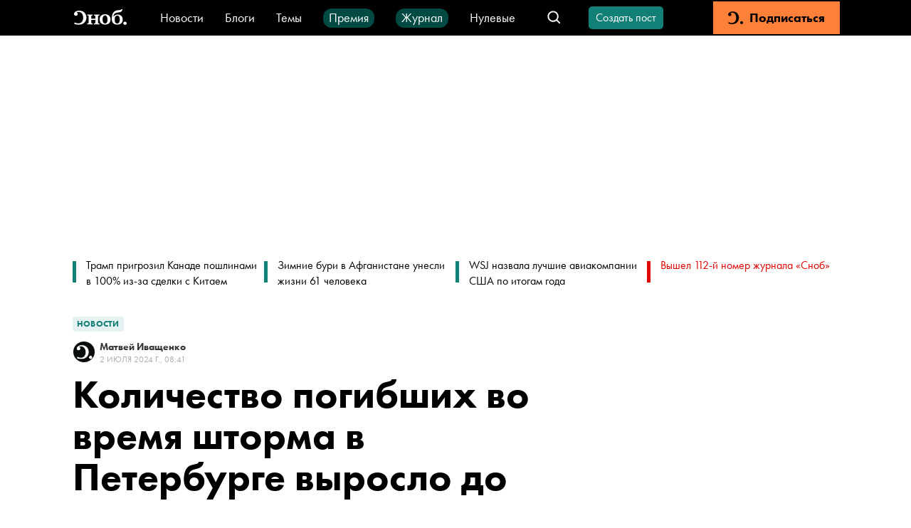

--- FILE ---
content_type: application/javascript; charset=UTF-8
request_url: https://snob.ru/_nuxt/0f31bc8.js
body_size: 20979
content:
(window.webpackJsonp=window.webpackJsonp||[]).push([[16,19,33,34,35,36,40,41,42,43,75,106,116,145,148,206,210,211,235,240],{1001:function(t,e,r){var content=r(1067);content.__esModule&&(content=content.default),"string"==typeof content&&(content=[[t.i,content,""]]),content.locals&&(t.exports=content.locals);(0,r(9).default)("6f1ebbaf",content,!0,{sourceMap:!1})},1002:function(t,e,r){var content=r(1069);content.__esModule&&(content=content.default),"string"==typeof content&&(content=[[t.i,content,""]]),content.locals&&(t.exports=content.locals);(0,r(9).default)("7e491c1f",content,!0,{sourceMap:!1})},1009:function(t,e,r){var content=r(1082);content.__esModule&&(content=content.default),"string"==typeof content&&(content=[[t.i,content,""]]),content.locals&&(t.exports=content.locals);(0,r(9).default)("689616d2",content,!0,{sourceMap:!1})},1016:function(t,e,r){var content=r(1104);content.__esModule&&(content=content.default),"string"==typeof content&&(content=[[t.i,content,""]]),content.locals&&(t.exports=content.locals);(0,r(9).default)("7a2d8406",content,!0,{sourceMap:!1})},1017:function(t,e,r){var content=r(1106);content.__esModule&&(content=content.default),"string"==typeof content&&(content=[[t.i,content,""]]),content.locals&&(t.exports=content.locals);(0,r(9).default)("5350b202",content,!0,{sourceMap:!1})},1018:function(t,e){t.exports={DESCRIPTION_MAX_LENGTH:147,FALLBACK_NAME:"Безымянный автор",BLOGS_SECTION_NAME:"Блоги",TWITTER_ACCOUNT:"@snob_project"}},1019:function(t,e,r){"use strict";r.r(e);var n=r(946),o={name:"ArticleReadAlso",components:{VScrollArrows:r(1057).default},props:{articles:{type:Array,required:!0},header:{required:!1,type:String,default:void 0},subTitle:{required:!1,type:String,default:void 0},useTitleForMain:{required:!1,type:Boolean,default:!1},onItemClickCallback:{required:!1,type:Function,default:void 0},sidePadding:{required:!1,type:Boolean,default:!0},linksTargetBlank:{required:!1,type:Boolean,default:!0}},data:function(){return{blockId:"",isDesktop:!0}},mounted:function(){this.blockId=Object(n.a)(),this.isDesktop=window.innerWidth>1024,window.addEventListener("resize",this.updateDesktop)},beforeDestroy:function(){window.removeEventListener("resize",this.updateDesktop)},methods:{onItemClick:function(){this.onItemClickCallback&&this.onItemClickCallback()},showAuthor:function(t){return!t.doNotShowAuthors&&(!!(t.authors&&t.authors.length>0)&&t.authors[0])},imageUrl:function(t){var e,r;return this.isBlog(t)?null===(r=t.image)||void 0===r?void 0:r.image:null===(e=t.image)||void 0===e?void 0:e.file},image:function(t){var e=this.isBlog(t);return e&&null!==t.image||t.image&&!e},isBlog:function(t){return"post"===t.contentType},updateDesktop:function(){this.isDesktop=window.innerWidth>1024}}},c=(r(1201),r(2)),component=Object(c.a)(o,(function(){var t=this,e=t.$createElement,r=t._self._c||e;return r("div",{staticClass:"article-read-also",class:t.sidePadding?"article-read-also__side-padding":""},[r("div",{staticClass:"article-read-also__marker",class:t.header?"":"article-read-also__marker-invisible"}),t._v(" "),r("h2",{staticClass:"article-read-also__header",domProps:{innerHTML:t._s(t.header)}}),t._v(" "),r("div",{staticClass:"article-read-also__subTitle",domProps:{innerHTML:t._s(t.subTitle)}}),t._v(" "),t.isDesktop&&t.articles.length<3?t._e():r("VScrollArrows",{staticClass:"article-read-also__arrows",attrs:{"block-id":t.blockId}}),t._v(" "),r("div",{staticClass:"article-read-also__content-wrapper",attrs:{id:t.blockId}},t._l(t.articles,(function(article){return r("a",{key:article.id,staticClass:"article-read-also__content-wrapper__item",attrs:{href:article.url,target:t.linksTargetBlank?"_blank":"_self"},on:{click:t.onItemClick}},[t.image(article)?r("div",{staticClass:"article-read-also__content-wrapper__item__image",style:{"--bg-image":"url("+t.imageUrl(article)+")"}}):t._e(),t._v(" "),r("div",{staticClass:"article-read-also__content-wrapper__item__text"},[t.showAuthor(article)?r("div",{staticClass:"article-read-also__content-wrapper__item__text__author"},[t._v("\n          "+t._s(t.showAuthor(article).name)+"\n        ")]):t._e(),t._v(" "),r("h3",{staticClass:"article-read-also__content-wrapper__item__text__header"},[t._v("\n          "+t._s(t.useTitleForMain&&article.titleForMain||article.title)+"\n        ")])])])})),0)],1)}),[],!1,null,"2d985c0e",null);e.default=component.exports;installComponents(component,{VScrollArrows:r(1057).default})},1020:function(t,e,r){"use strict";r.r(e);var n={name:"ArticleAdultStub",props:{isTest:{type:Boolean,default:!1}},computed:{warningText:function(){return this.isTest?"Этот текст предназначен для читателей старше 18 лет.":"Этот материал предназначен лишь для тех, кто старше 18 лет."},buttonText:function(){return this.isTest?"Мне есть 18, хочу прочитать материал":"Смотреть статью"}}},o=(r(1066),r(2)),component=Object(o.a)(n,(function(){var t=this,e=t.$createElement,r=t._self._c||e;return r("div",{class:["adult_warn",{adult_warn_test:t.isTest}]},[r("div",{staticClass:"adult_warn__text-container"},[r("div",{staticClass:"adult_warn__text-container__18"},[t._v("18+")]),t._v(" "),r("div",[r("strong",[t._v("Внимание!")]),r("br"),t._v("\n      "+t._s(t.warningText)+"\n    ")]),t._v(" "),r("div",{staticClass:"adult_warn__text-container__show",on:{click:function(e){return t.$emit("showAdultContent")}}},[t._v("\n      "+t._s(t.buttonText)+"\n    ")])])])}),[],!1,null,"7ce063e5",null);e.default=component.exports},1034:function(t,e,r){"use strict";r.r(e);var n={props:{tags:{type:Array,required:!0}},methods:{isLastIndex:function(t){return t===this.tags.length-1}}},o=(r(1105),r(2)),component=Object(o.a)(n,(function(){var t=this,e=t.$createElement,r=t._self._c||e;return r("div",{staticClass:"post-tags"},t._l(t.tags,(function(e,n){return r("a",{key:e.id,staticClass:"post-tags__tag",attrs:{href:e.url}},[t._v("#"+t._s(e.name)+t._s(t.isLastIndex(n)?"":", "))])})),0)}),[],!1,null,"dd25caba",null);e.default=component.exports},1035:function(t,e,r){"use strict";r.r(e);var n={name:"StaticPagesSubscription"},o=(r(1068),r(2)),component=Object(o.a)(n,(function(){var t=this,e=t.$createElement;t._self._c;return t._m(0)}),[function(){var t=this,e=t.$createElement,r=t._self._c||e;return r("div",{staticClass:"static-pages-subscription"},[r("div",{staticClass:"static-pages-subscription__caption"},[t._v("\n    И главное, «Сноб» — это уникальный круг собеседников, одним из которых\n    можете стать вы.\n  ")]),t._v(" "),r("a",{staticClass:"static-pages-subscription__button",attrs:{href:"https://snob.ru/pass/",target:"_blank"}},[t._v("\n    Присоединиться\n  ")])])}],!1,null,"2c111330",null);e.default=component.exports},1056:function(t,e,r){"use strict";r.r(e);var n=r(0),article=(r(7),r(188)),o={name:"ArticleMainNews",data:function(){return{items:[]}},fetch:function(){var t=this;return Object(n.a)(regeneratorRuntime.mark((function e(){return regeneratorRuntime.wrap((function(e){for(;;)switch(e.prev=e.next){case 0:return e.next=2,Object(article.d)();case 2:t.items=e.sent;case 3:case"end":return e.stop()}}),e)})))()},methods:{hideItem:function(t){return 3===t?"article-main-news__hide-item":""}}},c=(r(1199),r(2)),component=Object(c.a)(o,(function(){var t=this,e=t.$createElement,r=t._self._c||e;return r("div",{staticClass:"article-main-news"},t._l(t.items,(function(e,n){return r("a",{key:e.id,class:t.hideItem(n),attrs:{href:e.url}},[r("div",{staticClass:"article-main-news__marker",class:e.isRed?"article-main-news__marker-red":""}),t._v(" "),r("div",{staticClass:"article-main-news__title",class:e.isRed?"article-main-news__title-red":""},[t._v("\n      "+t._s(e.title)+"\n    ")])])})),0)}),[],!1,null,"6197e0c8",null);e.default=component.exports},1057:function(t,e,r){"use strict";r.r(e);r(137),r(74);var n={name:"VScrollArrows",components:{VIcon:r(51).default},props:{blockId:{type:String,required:!0},background:{type:String,required:!1,default:"#FFF"},color:{type:String,required:!1,default:"#000"},gap:{type:Number,required:!1,default:12}},data:function(){return{canScrollLeft:!1,canScrollRight:!1,containerEl:void 0,cardStep:300}},computed:{colorVariables:function(){return"\n        --font-color: ".concat(this.color,";\n        --background-color: ").concat(this.background,";\n      ")}},mounted:function(){var t=this;this.$nextTick((function(){t.containerEl=document.getElementById(t.blockId),t.containerEl&&(t.updateScrollState(),t.updateCardStep(),t.containerEl.addEventListener("scroll",t.updateScrollState),window.addEventListener("resize",t.handleResize))}))},beforeDestroy:function(){this.containerEl&&this.containerEl.removeEventListener("scroll",this.updateScrollState),window.removeEventListener("resize",this.updateScrollState)},methods:{scrollLeftHandler:function(){if(this.canScrollLeft){var t=this.getSnappedScroll(-1);this.containerEl.scrollTo({left:t,behavior:"smooth"})}},scrollRightHandler:function(){if(this.canScrollRight){var t=this.getSnappedScroll(1);this.containerEl.scrollTo({left:t,behavior:"smooth"})}},getSnappedScroll:function(){var t=arguments.length>0&&void 0!==arguments[0]?arguments[0]:1,e=this.containerEl.scrollLeft,r=this.cardStep,n=Math.round((e+t*r)/r)*r;return Math.max(0,Math.min(n,this.containerEl.scrollWidth))},updateCardStep:function(){var t,e=null===(t=this.containerEl)||void 0===t?void 0:t.querySelector(":scope > *");if(e){var style=getComputedStyle(e),r=e.offsetWidth,n=parseFloat(style.marginRight)||0,o=parseFloat(style.marginLeft)||0;this.cardStep=r+o+n+this.gap}},updateScrollState:function(){if(this.containerEl){var t=this.containerEl,e=t.scrollLeft,r=t.scrollWidth,n=t.clientWidth,o=this.containerEl.lastElementChild,c=r-n;if(o){var l=o.offsetLeft+o.offsetWidth+this.gap;c=Math.min(c,l-n)}this.canScrollLeft=e>2,this.canScrollRight=e<c-2}},handleResize:function(){this.updateCardStep(),this.updateScrollState()}}},o=(r(1081),r(2)),component=Object(o.a)(n,(function(){var t=this,e=t.$createElement,r=t._self._c||e;return r("div",{staticClass:"arrow-wrapper"},[r("div",{class:{"arrow-wrapper__arrow--disabled":!t.canScrollLeft},on:{click:t.scrollLeftHandler}},[r("VIcon",{staticClass:"arrow-wrapper__arrow arrow-wrapper__left-arrow",style:t.colorVariables,attrs:{name:"read-also-left-arrow"}})],1),t._v(" "),r("div",{class:{"arrow-wrapper__arrow--disabled":!t.canScrollRight},on:{click:t.scrollRightHandler}},[r("VIcon",{staticClass:"arrow-wrapper__arrow arrow-wrapper__right-arrow",style:t.colorVariables,attrs:{name:"read-also-right-arrow"}})],1)])}),[],!1,null,"8329bc2c",null);e.default=component.exports;installComponents(component,{VIcon:r(51).default})},1058:function(t,e,r){"use strict";r(999)},1059:function(t,e,r){var n=r(8)(!1);n.push([t.i,".popular-tags-authors[data-v-69f59881]{padding:24px;border-radius:5px;border:2px solid #128076;background:rgba(18,128,118,.04)}.popular-tags-authors__title[data-v-69f59881]{font-size:20px;font-weight:600;line-height:127%;margin-bottom:18px;text-align:center}.popular-tags-authors__items[data-v-69f59881]{overflow:hidden;justify-content:center;max-height:80px}@media (max-width:767px){.popular-tags-authors__title[data-v-69f59881]{text-align:left}.popular-tags-authors__items[data-v-69f59881]{max-height:160px;justify-content:unset}}",""]),t.exports=n},1066:function(t,e,r){"use strict";r(1001)},1067:function(t,e,r){var n=r(8)(!1);n.push([t.i,".adult_warn[data-v-7ce063e5]{display:flex;align-items:center;justify-content:center;border:2px solid var(--gray-x-light-color);border-radius:5px;height:400px;margin:var(--vertical-padding) 0 32px 0}.adult_warn_test[data-v-7ce063e5]{border-color:var(--primary-color)}.adult_warn__text-container[data-v-7ce063e5]{display:flex;flex-direction:column;padding:28px 40px;width:400px;text-align:center;font-size:22px;line-height:28px}.adult_warn__text-container__18[data-v-7ce063e5]{font-size:28px;font-weight:600;line-height:45px;margin-bottom:16px;color:var(--primary-color)}.adult_warn__text-container__show[data-v-7ce063e5]{color:var(--primary-color);font-weight:600;font-size:16px;margin-top:24px;cursor:pointer}@media (max-width:767px){.adult_warn[data-v-7ce063e5]{margin:var(--vertical-padding) 0 var(--vertical-padding) 0}.adult_warn__text-container[data-v-7ce063e5]{padding:40px 16px;font-size:20px;width:unset;line-height:24px}}",""]),t.exports=n},1068:function(t,e,r){"use strict";r(1002)},1069:function(t,e,r){var n=r(8)(!1);n.push([t.i,".static-pages-subscription[data-v-2c111330]{display:flex;justify-content:center;flex-wrap:wrap;border:1px solid var(--subscription-color);border-radius:5px;background:#fffaf7;padding:36px;grid-column-gap:100%;-moz-column-gap:100%;column-gap:100%}.static-pages-subscription__caption[data-v-2c111330]{text-align:center;max-width:400px;margin:0 auto;font:600 20px/25px var(--font-family)}.static-pages-subscription__button[data-v-2c111330]{margin-top:24px;padding:9px 47px;border-radius:5px;font:600 14px/19px var(--font-family);color:var(--white-color);background:var(--subscription-color)}@media (max-width:767px){.static-pages-subscription[data-v-2c111330]{padding:24px}.static-pages-subscription__caption[data-v-2c111330]{text-align:left;font:600 19px/24px var(--font-family)}.static-pages-subscription__button[data-v-2c111330]{margin-top:16px;width:100%;padding:9px;text-align:center}}",""]),t.exports=n},1070:function(t,e,r){"use strict";r.r(e);var n=r(0),o=(r(7),r(307)),c={name:"PopularItems",components:{TagsAuthorsThemeGroupItems:r(969).default},props:{type:{type:String,required:!0}},data:function(){return{objects:[]}},fetch:function(){var t=this;return Object(n.a)(regeneratorRuntime.mark((function e(){var r,n;return regeneratorRuntime.wrap((function(e){for(;;)switch(e.prev=e.next){case 0:if("tags"!==t.type){e.next=6;break}return e.next=3,Object(o.f)();case 3:e.t0=e.sent,e.next=9;break;case 6:return e.next=8,Object(o.e)();case 8:e.t0=e.sent;case 9:r=e.t0,n=r.objects,t.objects=n;case 12:case"end":return e.stop()}}),e)})))()},computed:{title:function(){return"tags"===this.type?"Популярные теги:":"Популярные авторы:"}}},l=(r(1058),r(2)),component=Object(l.a)(c,(function(){var t=this,e=t.$createElement,r=t._self._c||e;return r("div",{staticClass:"popular-tags-authors"},[r("div",{staticClass:"popular-tags-authors__title"},[t._v(t._s(t.title))]),t._v(" "),r("TagsAuthorsThemeGroupItems",{staticClass:"popular-tags-authors__items",attrs:{items:t.objects,type:t.type}})],1)}),[],!1,null,"69f59881",null);e.default=component.exports;installComponents(component,{TagsAuthorsThemeGroupItems:r(969).default})},1073:function(t,e,r){r(74);var n=r(994).PRODUCTION_SITE_URL;t.exports={getFallbackImageUrl:function(t){return"".concat(n,"/entry/").concat(t,"/snob2/og-image.png")}}},1078:function(t,e,r){"use strict";r.r(e);var n={components:{EventFact:r(1276).default},props:{post:{type:Object,required:!0}},data:function(){return{isNowRegistered:!1}},computed:{facts:function(){return this.post.event.facts},isShowStub:function(){return this.$authService.isLoggedIn&&!this.$authService.isMember},hasRegistrationRequest:function(){return this.facts.some((function(t){return t.isUserRegistered}))||this.isNowRegistered}},methods:{changeVisibleEvent:function(t){this.$refs["event-schedule-".concat(t)].scrollIntoView({behavior:"smooth"})}}},o=(r(1103),r(2)),component=Object(o.a)(n,(function(){var t=this,e=t.$createElement,r=t._self._c||e;return r("div",{staticClass:"post-event"},[r("div",{staticClass:"post-event__schedule"},[r("p",{ref:"event-schedule-"+t.post.id,staticClass:"post-event__facts-header"},[t._v("\n      Расписание\n    ")]),t._v(" "),r("div",{staticClass:"post-event__facts"},t._l(t.facts,(function(e){return r("div",{key:e.id,staticClass:"post-event__fact"},[r("EventFact",{attrs:{fact:e,"has-registration-request":t.hasRegistrationRequest},on:{registrationSuccess:function(e){t.isNowRegistered=!0}}})],1)})),0)])])}),[],!1,null,"5b989d56",null);e.default=component.exports},1080:function(t,e,r){var content=r(1200);content.__esModule&&(content=content.default),"string"==typeof content&&(content=[[t.i,content,""]]),content.locals&&(t.exports=content.locals);(0,r(9).default)("90f90458",content,!0,{sourceMap:!1})},1081:function(t,e,r){"use strict";r(1009)},1082:function(t,e,r){var n=r(8)(!1);n.push([t.i,".arrow-wrapper[data-v-8329bc2c]{display:flex;justify-content:flex-end}.arrow-wrapper__arrow[data-v-8329bc2c]{width:35px;height:35px;padding:9px;color:var(--font-color);background-color:var(--background-color);border-radius:50%;cursor:pointer;transition:opacity .3s}.arrow-wrapper__arrow--disabled[data-v-8329bc2c]{opacity:.6;pointer-events:none}.arrow-wrapper__left-arrow[data-v-8329bc2c]{margin-right:12px}.arrow-wrapper__right-arrow[data-v-8329bc2c]{margin-right:25px}",""]),t.exports=n},1083:function(t,e,r){var content=r(1202);content.__esModule&&(content=content.default),"string"==typeof content&&(content=[[t.i,content,""]]),content.locals&&(t.exports=content.locals);(0,r(9).default)("6f0dbd8a",content,!0,{sourceMap:!1})},1103:function(t,e,r){"use strict";r(1016)},1104:function(t,e,r){var n=r(8)(!1);n.push([t.i,'.post-event[data-v-5b989d56]{--post-event-gutter:32px}.post-event[data-v-5b989d56],.post-event__schedule[data-v-5b989d56]{padding-top:var(--post-event-gutter)}.post-event__schedule[data-v-5b989d56]{border-top:1px solid var(--gray-x-light-color);border-bottom:1px solid var(--gray-x-light-color)}.post-event__facts-header[data-v-5b989d56]{font-size:20px;line-height:26px;font-weight:800;margin:0;scroll-margin-top:var(--navbar-height)}.post-event__facts[data-v-5b989d56]{padding:0 12px}.post-event__fact[data-v-5b989d56]{position:relative;padding:42px 0}.post-event__fact[data-v-5b989d56]:after{content:"";position:absolute;bottom:0;left:0;right:0;height:1px;width:calc(100% - 88px);margin:auto;background-color:var(--gray-x-light-color)}.post-event__fact[data-v-5b989d56]:last-child:after{display:none}@media (max-width:767px){.post-event[data-v-5b989d56]{--post-event-gutter:24px}.post-event__facts[data-v-5b989d56]{padding:0}.post-event__fact[data-v-5b989d56]{padding:24px 0}.post-event__fact[data-v-5b989d56]:after{width:calc(100% - 54px)}}',""]),t.exports=n},1105:function(t,e,r){"use strict";r(1017)},1106:function(t,e,r){var n=r(8)(!1);n.push([t.i,".post-tags__tag[data-v-dd25caba]{display:inline;color:var(--black-color);font-size:14px;line-height:22px;font-weight:400;text-transform:uppercase;text-decoration:none}",""]),t.exports=n},1109:function(t,e,r){var content=r(1228);content.__esModule&&(content=content.default),"string"==typeof content&&(content=[[t.i,content,""]]),content.locals&&(t.exports=content.locals);(0,r(9).default)("c845da58",content,!0,{sourceMap:!1})},1110:function(t,e,r){var content=r(1231);content.__esModule&&(content=content.default),"string"==typeof content&&(content=[[t.i,content,""]]),content.locals&&(t.exports=content.locals);(0,r(9).default)("7077d072",content,!0,{sourceMap:!1})},1111:function(t,e,r){var content=r(1233);content.__esModule&&(content=content.default),"string"==typeof content&&(content=[[t.i,content,""]]),content.locals&&(t.exports=content.locals);(0,r(9).default)("7d4d1be2",content,!0,{sourceMap:!1})},1112:function(t,e,r){var content=r(1235);content.__esModule&&(content=content.default),"string"==typeof content&&(content=[[t.i,content,""]]),content.locals&&(t.exports=content.locals);(0,r(9).default)("284a38f1",content,!0,{sourceMap:!1})},1113:function(t,e,r){var content=r(1237);content.__esModule&&(content=content.default),"string"==typeof content&&(content=[[t.i,content,""]]),content.locals&&(t.exports=content.locals);(0,r(9).default)("3849aba7",content,!0,{sourceMap:!1})},1127:function(t,e,r){"use strict";r.r(e);var n=r(303),o={components:{AdfoxAd:r(302).default},computed:{adBlock:function(){return n.a.FULLSCREEN_AND_STICKY_FOOTER}}},c=r(2),component=Object(c.a)(o,(function(){var t=this,e=t.$createElement;return(t._self._c||e)("AdfoxAd",{attrs:{block:t.adBlock}})}),[],!1,null,null,null);e.default=component.exports;installComponents(component,{AdfoxAd:r(302).default})},1142:function(t,e,r){"use strict";r.r(e);r(32),r(25),r(28),r(42),r(22),r(43);var n=r(6);r(50),r(46);function o(object,t){var e=Object.keys(object);if(Object.getOwnPropertySymbols){var r=Object.getOwnPropertySymbols(object);t&&(r=r.filter((function(t){return Object.getOwnPropertyDescriptor(object,t).enumerable}))),e.push.apply(e,r)}return e}function c(t){for(var i=1;i<arguments.length;i++){var source=null!=arguments[i]?arguments[i]:{};i%2?o(Object(source),!0).forEach((function(e){Object(n.a)(t,e,source[e])})):Object.getOwnPropertyDescriptors?Object.defineProperties(t,Object.getOwnPropertyDescriptors(source)):o(Object(source)).forEach((function(e){Object.defineProperty(t,e,Object.getOwnPropertyDescriptor(source,e))}))}return t}var l=[{name:"telegram",caption:"Телеграм",link:"https://t.me/snob_news"}],d=[{name:"telegram",caption:"Телеграм",link:"https://t.me/snobru"},{name:"vk",caption:"ВК",link:"https://vk.com/club17760452"},{name:"zen",caption:"Дзен",link:"https://dzen.ru/snob"}],_={name:"ArticleLinksBlock",props:{onlyNewsTg:{type:Boolean,default:!1}},computed:{displayedItems:function(){return(this.onlyNewsTg?l:d).map((function(t){return c(c({},t),{},{icon:"s-".concat(t.name)})}))}}},m=(r(1227),r(2)),component=Object(m.a)(_,(function(){var t=this,e=t.$createElement,r=t._self._c||e;return r("div",[t.onlyNewsTg?r("div",{staticClass:"article-links-block article-links-block__tg"},[r("h3",{staticClass:"article-links-block__title"},[r("a",{staticClass:"article-links-block__title__tg",attrs:{href:"https://t.me/snob_news",target:"_blank"}},[r("VIcon",{staticClass:"article-links-block__links__item__icon__tg",attrs:{name:"s-telegram2"}}),t._v(" "),r("br",{staticClass:"br-mobile"}),t._v("\n        Подписывайтесь на наш канал в Телеграме\n      ")],1)])]):r("div",{staticClass:"article-links-block article-links-block__all"},[r("h3",{staticClass:"article-links-block__title"},[t._v("\n      Подписывайтесь на наши соцсети:\n    ")]),t._v(" "),r("div",{staticClass:"article-links-block__links"},t._l(t.displayedItems,(function(e){return r("a",{key:e.name,staticClass:"article-links-block__links__item",attrs:{href:e.link,target:"_blank"}},[r("VIcon",{staticClass:"article-links-block__links__item__icon",attrs:{name:e.icon}}),t._v("\n        "+t._s(e.caption)+"\n      ")],1)})),0)])])}),[],!1,null,"3668ac24",null);e.default=component.exports;installComponents(component,{VIcon:r(51).default})},1143:function(t,e,r){"use strict";r.r(e);r(50);var n=r(991),o={name:"PostInterview",props:{replicas:{type:Array,required:!0}},methods:{getContent:function(text){return Object(n.getHtmlFromEdjsContent)(text[0]?{blocks:text.map((function(t){return{type:t.type,data:{text:t.value}}}))}:text)}}},c=(r(1232),r(2)),component=Object(c.a)(o,(function(){var t=this,e=t.$createElement,r=t._self._c||e;return r("div",{staticClass:"interview"},t._l(t.replicas,(function(e){return r("div",{key:e.id,class:e.speaker?"interview__item":""},[e.speaker?r("div",{staticClass:"interview__item__speaker"},["snob"===e.speaker.avatarType?r("div",{staticClass:"interview__item__speaker-sticky interview__item__speaker-snob"}):t._e(),t._v(" "),"initials"===e.speaker.avatarType?r("div",{staticClass:"interview__item__speaker-sticky interview__item__speaker-initials"},[t._v("\n        "+t._s(e.speaker.avatarText.replace(/\s+/g,""))+"\n      ")]):t._e(),t._v(" "),"avatar"===e.speaker.avatarType?r("img",{staticClass:"interview__item__speaker-sticky interview__item__speaker-avatar",attrs:{src:e.speaker.avatar.file,alt:""}}):t._e()]):t._e(),t._v(" "),r("div",{staticClass:"interview__item__text",class:{interview__item__text__narrow:e.speaker,interview__item__text__center:e.speaker&&"initials"!==e.speaker.avatarType}},[r("PostContent",{attrs:{content:t.getContent(e.text),"with-ad":!1,"with-native-rent":!0,"article-id":"replica-"+e.id,"first-letter":!1}})],1)])})),0)}),[],!1,null,"58cb4922",null);e.default=component.exports;installComponents(component,{PostContent:r(1033).default})},1144:function(t,e,r){"use strict";r.r(e);var n={props:{postDate:{type:String,default:""},editDate:{type:String,required:!1,default:""}},computed:{humanDateTime:function(){return new Date(this.postDate).toLocaleString("ru",{year:"numeric",month:"long",day:"numeric",hour:"2-digit",minute:"2-digit"})},humanEditDateTime:function(){if(this.editDate&&new Date(this.postDate).setSeconds(0,0)!==new Date(this.editDate).setSeconds(0,0)){var dt=new Date(this.editDate).toLocaleString("ru",{year:"numeric",month:"long",day:"numeric",hour:"2-digit",minute:"2-digit"});return"(ред. ".concat(dt,")")}return""}}},o=(r(1234),r(2)),component=Object(o.a)(n,(function(){var t=this,e=t.$createElement,r=t._self._c||e;return r("div",[t.postDate?r("time",{staticClass:"post-date",attrs:{datetime:t.postDate}},[t._v("\n    "+t._s(t.humanDateTime)+"\n  ")]):t._e(),t._v(" "),t.editDate?r("time",{staticClass:"post-date",attrs:{datetime:t.editDate}},[t._v("\n    "+t._s(t.humanEditDateTime)+"\n  ")]):t._e()])}),[],!1,null,"3ed7d9ce",null);e.default=component.exports},1146:function(t,e,r){"use strict";r.d(e,"a",(function(){return _})),r.d(e,"b",(function(){return m})),r.d(e,"d",(function(){return f})),r.d(e,"c",(function(){return h}));r(183),r(50),r(46),r(74),r(29),r(228),r(123),r(95);var n=r(988),o=r(1018);function c(t){var body=t.body,e=t.fallback,r=body.blocks.find((function(t){return"paragraph"===t.type}));if(!r)return e;var c=Object(n.a)(r.data.text);return c.length>0?"".concat(c.slice(0,o.DESCRIPTION_MAX_LENGTH),"..."):e}var l=r(304),d=r(1073);function _(t){var e=t.id,title=t.title,r=t.ogTitle,c=t.ogDescription,l=t.metaDescription,d=t.lead,image=t.image,_=t.publishedAt,m=t.updatedAt,f=t.tags,h=t.ogImage,v=t.url,x=t.pageType,y=t.theme,w=f.map((function(t){return t.name})).join(", "),k=Object(n.a)(d);return[{hid:"articleId",name:"articleId",itemprop:"identifier",content:e},{hid:"description",name:"description",content:l||k||""},{hid:"keywords",name:"keywords",content:w},{hid:"og:url",property:"og:url",content:v},{hid:"og:type",property:"og:type",content:"article"},{hid:"og:title",property:"og:title",content:r||title},{hid:"og:description",property:"og:description",content:c||k},{hid:"og:image",property:"og:image",content:(null==h?void 0:h.file)||(null==image?void 0:image.file)||"https://0d314c86-f76b-45cc-874e-45816116a667.selcdn.net/2b01dc08-f3a7-4a47-8882-0907d1d0efd4.png"},{hid:"article:published_time",property:"article:published_time",content:_},{hid:"article:modified_time",property:"article:modified_time",content:m},{hid:"article:section",property:"article:section",content:x&&y?y.name:o.BLOGS_SECTION_NAME},{hid:"article:tag",property:"article:tag",content:w},{hid:"twitter:card",property:"twitter:card",content:"summary_large_image"},{hid:"twitter:site",property:"twitter:site",content:o.TWITTER_ACCOUNT},{hid:"twitter:title",property:"twitter:title",content:r||title},{hid:"twitter:description",property:"twitter:description",content:c||k}]}function m(t){var e,r,n,_=t.id,title=t.title,m=t.shortTitle,f=t.shortSubtitle,h=t.cover,body=t.body,v=t.publishedAt,x=t.updatedAt,y=t.authors,w=t.tags,k=t.ogImage,C=t.url,A=t.pageType,T=t.theme,S=t.isPriorityToOgImage,E=Object(l.getFullName)({firstName:null===(e=y[0])||void 0===e?void 0:e.firstName,lastName:null===(r=y[0])||void 0===r?void 0:r.lastName,fallback:o.FALLBACK_NAME}),O=title?"".concat(E,": ").concat(title):title,I=m?"".concat(E,": ").concat(m):m,L=Object(d.getFallbackImageUrl)(_);if(S)n=(null==k?void 0:k.image)||(null==k?void 0:k.file)||L;else if(null!=h&&h.image&&h.width<h.height){var R=h.image.split("/").pop();n="https://snob.ru/alrimg/crop/1200/800/".concat(R)}else n=(null==h?void 0:h.image)||(null==k?void 0:k.image)||(null==k?void 0:k.file)||L;var N="Пост ".concat(E),j=w.map((function(t){return t.name})).join(", ");return[{hid:"articleId",name:"articleId",itemprop:"identifier",content:_},{hid:"description",name:"description",content:f||c({body:body,fallback:N})},{hid:"keywords",name:"keywords",content:j},{hid:"og:url",property:"og:url",content:C},{hid:"og:type",property:"og:type",content:"article"},{hid:"og:title",property:"og:title",content:O||I},{hid:"og:description",property:"og:description",content:f||c({body:body,fallback:N})},{hid:"og:image",property:"og:image",content:n},{hid:"article:published_time",property:"article:published_time",content:v},{hid:"article:modified_time",property:"article:modified_time",content:x},{hid:"article:author",property:"article:author",content:E},{hid:"article:section",property:"article:section",content:A&&T?T.name:o.BLOGS_SECTION_NAME},{hid:"article:tag",property:"article:tag",content:j},{hid:"twitter:card",property:"twitter:card",content:"summary_large_image"},{hid:"twitter:site",property:"twitter:site",content:o.TWITTER_ACCOUNT},{hid:"twitter:title",property:"twitter:title",content:O||I},{hid:"twitter:description",property:"twitter:description",content:f||c({body:body,fallback:N})}]}function f(t){var e=arguments.length>1&&void 0!==arguments[1]?arguments[1]:{},r=e.noIndex,n=void 0!==r&&r,c=e.noIndexNoFollow,d=void 0!==c&&c,_=Object(l.getFullName)({firstName:null==t?void 0:t.firstName,lastName:null==t?void 0:t.lastName,fallback:o.FALLBACK_NAME}),meta=[{hid:"og:title",property:"og:title",content:_},{hid:"og:image",property:"og:image",content:null==t?void 0:t.avatarNew},{hid:"profile:first_name",property:"profile:first_name",content:null==t?void 0:t.firstName},{hid:"profile:last_name",property:"profile:last_name",content:null==t?void 0:t.lastName},{hid:"profile:username",property:"profile:username",content:_}];return d?[].concat(meta,[{name:"robots",content:"noindex, nofollow"}]):n?[].concat(meta,[{name:"robots",content:"noindex, follow"}]):meta}function h(title){var t=arguments.length>1&&void 0!==arguments[1]?arguments[1]:{},e=t.noIndex,r=void 0!==e&&e,meta=[{hid:"og:title",property:"og:title",content:title}];return r?[].concat(meta,[{name:"robots",content:"noindex"}]):meta}},1173:function(t,e,r){var content=r(1373);content.__esModule&&(content=content.default),"string"==typeof content&&(content=[[t.i,content,""]]),content.locals&&(t.exports=content.locals);(0,r(9).default)("4711b68d",content,!0,{sourceMap:!1})},1174:function(t,e,r){var content=r(1375);content.__esModule&&(content=content.default),"string"==typeof content&&(content=[[t.i,content,""]]),content.locals&&(t.exports=content.locals);(0,r(9).default)("2bb47cc8",content,!0,{sourceMap:!1})},1199:function(t,e,r){"use strict";r(1080)},1200:function(t,e,r){var n=r(8)(!1);n.push([t.i,".article-main-news[data-v-6197e0c8]{background-color:var(--white-color);grid-gap:25px;gap:25px}.article-main-news[data-v-6197e0c8],.article-main-news[data-v-6197e0c8] a{width:100%;display:flex}.article-main-news__marker[data-v-6197e0c8]{margin-top:5px;margin-right:14px;width:5px;height:30px;background-color:var(--primary-color)}.article-main-news__marker-red[data-v-6197e0c8]{background-color:#e30000}.article-main-news__title[data-v-6197e0c8]{font:400 16px/22px var(--font-family);width:100%}.article-main-news__title-red[data-v-6197e0c8]{color:#e30000}@media (max-width:1023px){.article-main-news__hide-item[data-v-6197e0c8]{display:none!important}}@media (max-width:767px){.article-main-news[data-v-6197e0c8]{display:none}}",""]),t.exports=n},1201:function(t,e,r){"use strict";r(1083)},1202:function(t,e,r){var n=r(8)(!1);n.push([t.i,".article-read-also[data-v-2d985c0e]{background:rgba(18,128,118,.05)}.article-read-also__marker[data-v-2d985c0e]{width:110px;height:4px;margin:0 auto;background-color:#128076}.article-read-also__marker-invisible[data-v-2d985c0e]{background-color:unset}.article-read-also__header[data-v-2d985c0e]{margin:7px auto 0;width:-moz-fit-content;width:fit-content;font:600 14px/22px var(--font-family);text-transform:uppercase;padding-left:16px;padding-right:16px;text-align:center}.article-read-also__subTitle[data-v-2d985c0e]{margin:8px auto 0;max-width:600px;padding-left:24px;padding-right:24px;text-align:center;font:400 16px/22px var(--font-family);color:var(--gray-x-dark-color)}.article-read-also__arrows[data-v-2d985c0e]{margin-top:12px}.article-read-also__content-wrapper[data-v-2d985c0e]{-ms-overflow-style:none;scrollbar-width:none;display:flex;max-width:100%;overflow:scroll;padding:13px 24px 18px;grid-column-gap:12px;-moz-column-gap:12px;column-gap:12px}.article-read-also__content-wrapper[data-v-2d985c0e]::-webkit-scrollbar{width:0;display:none;height:0;-webkit-appearance:none}.article-read-also__content-wrapper__item[data-v-2d985c0e]{display:flex;flex-direction:column;justify-content:center;width:250px;height:300px;border:1px solid var(--gray-x-light-color);border-radius:4px;background-color:var(--white-color)}.article-read-also__content-wrapper__item__image[data-v-2d985c0e]{height:50%;border-top-left-radius:4px;border-top-right-radius:4px;background-image:var(--bg-image);background-repeat:no-repeat;background-size:cover}.article-read-also__content-wrapper__item__text[data-v-2d985c0e]{width:250px;display:flex;flex-direction:column;align-items:center;justify-content:center;text-align:center;min-height:50%}.article-read-also__content-wrapper__item__text__author[data-v-2d985c0e]{font-family:var(--post-content-font-family);font-size:16px;font-style:italic;font-weight:700}.article-read-also__content-wrapper__item__text__header[data-v-2d985c0e]{padding:0 8px;font:400 18px/23px var(--font-family);display:-webkit-box;-webkit-line-clamp:4;-webkit-box-orient:vertical;overflow:hidden;text-overflow:ellipsis;margin:0}.article-read-also__content-wrapper__item__text__theme[data-v-2d985c0e]{font-size:12px;font-weight:600;line-height:19px;letter-spacing:.24px;color:var(--subscription-color)}@media (max-width:767px){.article-read-also__side-padding[data-v-2d985c0e]{margin-left:calc(var(--side-padding)*-1);margin-right:calc(var(--side-padding)*-1)}}",""]),t.exports=n},1227:function(t,e,r){"use strict";r(1109)},1228:function(t,e,r){var n=r(8)(!1);n.push([t.i,".br-mobile[data-v-3668ac24]{display:none}@media (max-width:411px){.br-mobile[data-v-3668ac24]{display:inline}}.article-links-block[data-v-3668ac24]{width:100%;border:2px solid var(--primary-color);border-radius:5px;text-align:center;background:rgba(18,128,118,.04)}.article-links-block__all[data-v-3668ac24]{padding:20px 16px}.article-links-block__tg[data-v-3668ac24]{padding:16px}.article-links-block__title[data-v-3668ac24]{font-weight:600;font-size:18px;line-height:127%;margin:0}.article-links-block__title__tg[data-v-3668ac24]{color:var(--primary-color)}.article-links-block__links[data-v-3668ac24]{display:flex;flex-wrap:wrap;justify-content:center;grid-row-gap:18px;row-gap:18px;margin:16px auto 0;max-width:480px}.article-links-block__links__item[data-v-3668ac24]{display:flex;align-items:center;margin-right:24px;font:400 18px/23px var(--font-family);color:var(--primary-color)}.article-links-block__links__item__icon[data-v-3668ac24]{max-height:18px;max-width:18px;margin-right:7px}.article-links-block__links__item__icon__tg[data-v-3668ac24]{height:24px;width:24px;margin-right:8px}@media (max-width:767px){.article-links-block[data-v-3668ac24]{text-align:left}.article-links-block__all[data-v-3668ac24]{padding:16px 16px 4px}.article-links-block__title[data-v-3668ac24]{font-size:16px}.article-links-block__links[data-v-3668ac24]{justify-content:left;margin:0;grid-row-gap:16px;row-gap:16px}.article-links-block__links__item[data-v-3668ac24]{font:400 16px/20px var(--font-family);min-height:45px;min-width:45px}.article-links-block__links__item__icon[data-v-3668ac24]{max-height:16px;max-width:16px;margin-right:6px}}",""]),t.exports=n},1229:function(t,e){t.exports={contentPageTypes:{NEWS:"news",ARTICLE:"article",CARDS:"cards",QUIZ:"quiz",RANDOMIZER:"randomizer",COLUMN:"column",TILDA:"tilda"}}},1230:function(t,e,r){"use strict";r(1110)},1231:function(t,e,r){var n=r(8)(!1);n.push([t.i,".cards-table-of-contents[data-v-6c25d7b4]{display:flex;flex-direction:column;grid-gap:16px;gap:16px;margin-bottom:32px}.cards-table-of-contents__title[data-v-6c25d7b4]{font-size:19px;font-weight:600;line-height:128%}.cards-table-of-contents__item[data-v-6c25d7b4]{font-size:18px;font-weight:400;line-height:128%;color:var(--gray-light-color)}.cards-table-of-contents>.active[data-v-6c25d7b4]{color:var(--black-color)}.cards-table-of-contents>.active~.active[data-v-6c25d7b4]{color:var(--gray-light-color)}",""]),t.exports=n},1232:function(t,e,r){"use strict";r(1111)},1233:function(t,e,r){var n=r(8),o=r(182),c=r(1131),l=n(!1),d=o(c);l.push([t.i,".interview__item[data-v-58cb4922]{display:flex;grid-gap:12px;gap:12px}.interview__item__text__narrow[data-v-58cb4922]{max-width:742px}@media (max-width:1439px){.interview__item__text__narrow[data-v-58cb4922]{max-width:568px}}@media (max-width:767px){.interview__item__text__narrow[data-v-58cb4922]{max-width:calc(100vw - var(--side-padding)*2 - 44px)}}.interview__item__speaker[data-v-58cb4922]{margin:14px 0}@media (max-width:767px){.interview__item__speaker[data-v-58cb4922]{margin:12px 0}}.interview__item__speaker-sticky[data-v-58cb4922]{position:sticky;top:calc(var(--navbar-height) + 16px)}@media (max-width:767px){.interview__item__speaker-sticky[data-v-58cb4922]{top:calc(var(--navbar-height) + 12px)}}.interview__item__speaker-snob[data-v-58cb4922]{background:url("+d+") no-repeat 50%;background-size:24px 20px;width:32px;height:32px;padding:5px 3px}.interview__item__speaker-initials[data-v-58cb4922]{width:32px;font-size:18px;font-weight:600;line-height:27px}.interview__item__speaker-avatar[data-v-58cb4922]{width:32px;height:32px;border-radius:50%}",""]),t.exports=l},1234:function(t,e,r){"use strict";r(1112)},1235:function(t,e,r){var n=r(8)(!1);n.push([t.i,".post-date[data-v-3ed7d9ce]{font-size:12px;line-height:18px;font-weight:400;color:var(--gray-light-color);text-transform:uppercase}@media (max-width:767px){.post-date[data-v-3ed7d9ce]{line-height:8px}}",""]),t.exports=n},1236:function(t,e,r){"use strict";r(1113)},1237:function(t,e,r){var n=r(8)(!1);n.push([t.i,'.cards[data-v-285ba666]{display:flex;flex-direction:column;grid-gap:26px;gap:26px}.card-item[data-v-285ba666]{border-radius:5px;border:1px solid #d7d7d7;padding:24px;display:flex;grid-gap:24px;gap:24px}.card-item__order[data-v-285ba666]{font-size:46px;font-weight:400;line-height:46px}.card-item__title[data-v-285ba666]{font-feature-settings:"clig" off,"liga" off;margin:0 0 10px;font-size:20px;font-weight:600;scroll-margin-top:calc(var(--navbar-height) + 48px)}.card-item__text[data-v-285ba666]{font-family:var(--post-content-font-family);font-size:18px;font-weight:400;line-height:165%}.card-item__text[data-v-285ba666] a{color:var(--primary-color)}@media (hover:hover){.card-item__text[data-v-285ba666] a:hover{color:var(--primary-mate-color)}}.card-item__text[data-v-285ba666] p{margin:12px 0}@media (max-width:767px){.cards[data-v-285ba666]{grid-gap:16px;gap:16px}.card-item[data-v-285ba666]{padding:16px;flex-direction:column;grid-gap:12px;gap:12px}.card-item__text[data-v-285ba666]{font-size:16px}}',""]),t.exports=n},1282:function(t,e,r){"use strict";r.r(e);var n=r(0),o=(r(7),r(75),r(121),r(28),r(50),r(79)),c=r(1003),l=r(984),d=r(1033),_=r(1034),m=r(990),f=r(1056),h=r(1142),v=r(1019),x=r(1035),y=r(303),w=r(966),k=r(958),C=r(976),A=r(956),T=r(1229),S=r(1283),E=r(1143),O=r(991),I=r(1070),L=r(1138),R=r(1144),N={adfoxBlocks:y.a,cookie:o.a,components:{PopularItems:I.default,TableOfContents:S.default,BottomAdBlock:A.default,PostRealm:c.default,PostAuthoredBy:l.default,PostContent:d.default,PostTags:_.default,PostReactions:m.default,ArticleMainNews:f.default,ArticleLinksBlock:h.default,ArticleReadAlso:v.default,TopAdBlock:w.default,SideAdBlock:k.default,VCounter:C.default,StaticPagesSubscription:x.default,PostInterview:E.default,PostDates:R.default},props:{article:{type:Object,required:!0},index:void 0,observer:void 0,preview:{type:Boolean,default:!1},blocks:{type:Array,default:void 0}},data:function(){return{showAdult:o.a.get("articleShowAdult")||!1,lightboxes:[]}},computed:{author:function(){return this.article.doNotShowAuthors||0===this.article.authors.length?void 0:this.article.authors[0]},showMainImage:function(){return this.article.image&&!this.article.imageNotShowOnPage&&!this.article.isOld},hasPostContent:function(){return!this.article.pageType||[T.contentPageTypes.NEWS,T.contentPageTypes.ARTICLE,T.contentPageTypes.COLUMN].includes(this.article.pageType)},isCards:function(){return this.article.pageType===T.contentPageTypes.CARDS},isNews:function(){return this.article.pageType===T.contentPageTypes.NEWS},readAlso:function(){return this.article.readAlso.filter((function(t){return!t.unavailableForLegalReasons&&t.isPublished}))}},beforeDestroy:function(){this.observer&&this.observer.unobserve(this.$el)},mounted:function(){var t=this;this.observer&&this.observer.observe(this.$el),this.$nextTick(Object(n.a)(regeneratorRuntime.mark((function e(){return regeneratorRuntime.wrap((function(e){for(;;)switch(e.prev=e.next){case 0:Object(L.b)(t.$refs.article,t.lightboxes);case 1:case"end":return e.stop()}}),e)}))))},unmounted:function(){Object(L.a)(this.lightboxes)},methods:{metrikaGoal:function(){try{this.$metrika.reachGoal("READ_MORE_CLICK")}catch(t){console.log(t)}},showAdultContent:function(){this.showAdult=!0,o.a.set("articleShowAdult",!0,{path:"/",maxAge:2678400}),this.$el.scrollIntoView({behavior:"smooth"}),Object(L.b)(this.$refs.article,this.lightboxes)},getContent:function(article){return Object(O.getHtmlFromEdjsContent)(article.body[0]?{blocks:article.body.map((function(t){return{type:t.type,data:{text:t.value}}}))}:article.body)},hasTags:function(article){var t;return null===(t=article.tags)||void 0===t?void 0:t.length},cardsScroll:function(t){this.$refs.cardsComponent.changeVisibleCard(t)},eventScroll:function(t){this.$refs.eventComponent.changeVisibleEvent(t)},selfPromoBlockToShow:function(){return this.blocks[this.index%this.blocks.length]}}},j=(r(1372),r(2)),component=Object(j.a)(N,(function(){var t=this,e=t.$createElement,r=t._self._c||e;return r("div",{ref:"article",staticClass:"article__content",attrs:{id:t.article.id,"data-sleza-disable":t.article.slezaServiceIsOff}},[0!==t.index||t.article.isNoBanners?t._e():r("TopAdBlock"),t._v(" "),0===t.index?r("ArticleMainNews",{staticClass:"article__main-news"}):t._e(),t._v(" "),r("VGridLayout",{scopedSlots:t._u([{key:"main",fn:function(){return[t.article.isAdult&&!t.showAdult?r("ArticleAdultStub",{on:{showAdultContent:t.showAdultContent}}):["column"===t.article.pageType?r("div",{staticClass:"article__column"},[r("div",{staticClass:"article__column__header"},[r("PostRealm",{attrs:{post:t.article}}),t._v(" "),r("PostDates",{staticClass:"article__content__dates",attrs:{"post-date":t.article.publishedAt,"edit-date":t.article.editedAt}})],1),t._v(" "),r("div",{staticClass:"article__column__quote"},[t.article.columnist.columnistImage?r("div",{staticClass:"article__column__photo"},[r("UserAvatar",{staticClass:"article__column__image",attrs:{"img-url":t.article.columnist.columnistImage.file,sex:t.article.columnist.sex}})],1):t._e(),t._v(" "),r("div",{staticClass:"article__column__info"},[r("div",{staticClass:"article__column__start"},[t._v("«")]),t._v(" "),r("div",{staticClass:"article__column__text"},[t._v("\n                "+t._s(t.article.quoteText)+"»\n              ")])]),t._v(" "),r("div",{staticClass:"article__column__author"},[t._v("\n              "+t._s(t.article.columnist.name)+"\n              "),r("nuxt-link",{staticClass:"article__column__link",attrs:{to:{name:"profile-blog",params:{userId:t.article.columnist.id}}}},[t._v("(Другие материалы автора)")])],1)])]):[r("PostRealm",{staticClass:"article__content__realm",attrs:{post:t.article}}),t._v(" "),r("PostAuthoredBy",{staticClass:"article__content__authored-by",attrs:{author:t.author,"post-date":t.article.publishedAt,"edit-date":t.article.editedAt}})],t._v(" "),r("h1",{staticClass:"article__content__title"},[t._v("\n          "+t._s(t.article.title)+"\n        ")]),t._v(" "),r("div",{staticClass:"article__content__lead",domProps:{innerHTML:t._s(t.article.leadFull||t.article.lead)}}),t._v(" "),t.showMainImage?r("PostImage",{staticClass:"article__main-image",attrs:{image:t.article.image}}):t._e(),t._v(" "),t.article.event?r("a",{staticClass:"article__content__event-schedule-link",attrs:{href:"#event-schedule-"+t.article.id},on:{click:function(e){return e.preventDefault(),t.eventScroll(t.article.id)}}},[r("VButtonRounded",[t._v("Посмотреть расписание")])],1):t._e(),t._v(" "),t.article.quiz?r("PostQuiz",{staticClass:"article__content__quiz",attrs:{quiz:t.article.quiz}}):t._e(),t._v(" "),t.isCards?r("PostCards",{ref:"cardsComponent",attrs:{cards:t.article.cards}}):t._e(),t._v(" "),t.article.replicas?r("PostInterview",{attrs:{replicas:t.article.replicas}}):t._e(),t._v(" "),t.hasPostContent?r("PostContent",{staticClass:"article__content__body",attrs:{content:t.getContent(t.article),"with-ad":!t.article.isNoBanners,"with-native-rent":!0,"article-id":t.article.id,"first-letter":t.article.turnOnInitialLetter}}):t._e(),t._v(" "),r("div",{staticClass:"article__content__event-schedule"},[t.article.event?r("PostEvent",{ref:"eventComponent",attrs:{post:t.article}}):t._e()],1),t._v(" "),t.hasTags(t.article)?r("div",{staticClass:"article__content__tags"},[r("PostTags",{attrs:{tags:t.article.tags}})],1):t._e(),t._v(" "),r("div",{staticClass:"article__content__counters"},[t.article.formattedCommentCount?r("VCounter",{staticClass:"article__content__counters__comment-count",attrs:{value:t.article.formattedCommentCount}}):t._e(),t._v(" "),r("PostReactions",{staticClass:"article__content__counters__reactions",attrs:{post:t.article}})],1)],t._v(" "),r("ArticleLinksBlock",{attrs:{"only-news-tg":t.isNews}}),t._v(" "),t.readAlso.length>1?r("ArticleReadAlso",{staticClass:"article__content__read-also",attrs:{header:"Читайте также",articles:t.readAlso,"on-item-click-callback":t.metrikaGoal}}):t._e()]},proxy:!0},{key:"side",fn:function(){return[t.isCards?r("SideAdBlock",{attrs:{"is-no-banners":t.article.isNoBanners,sticky:!1,"sticky-middle":!0},scopedSlots:t._u([{key:"middle",fn:function(){return[r("TableOfContents",{attrs:{title:t.article.title,cards:t.article.cards},on:{"table-of-contents-click":t.cardsScroll}})]},proxy:!0}],null,!1,1098414269)}):r("SideAdBlock",{attrs:{"is-no-banners":t.article.isNoBanners}})]},proxy:!0}])}),t._v(" "),t.article.isNoBanners?t._e():r("BottomAdBlock",{staticClass:"article__content__bottom-ad"})],1)}),[],!1,null,"3953be58",null);e.default=component.exports;installComponents(component,{ArticleMainNews:r(1056).default,ArticleAdultStub:r(1020).default,PostRealm:r(1003).default,PostDates:r(1144).default,UserAvatar:r(138).default,PostAuthoredBy:r(984).default,PostImage:r(1198).default,VButtonRounded:r(181).default,PostQuiz:r(1126).default,PostCards:r(1284).default,PostInterview:r(1143).default,PostContent:r(1033).default,PostEvent:r(1078).default,PostTags:r(1034).default,VCounter:r(976).default,PostReactions:r(990).default,ArticleLinksBlock:r(1142).default,ArticleReadAlso:r(1019).default,VGridLayout:r(981).default})},1283:function(t,e,r){"use strict";r.r(e);var n={props:{title:{type:String,required:!0},cards:{type:Array,required:!0}}},o=(r(1230),r(2)),component=Object(o.a)(n,(function(){var t=this,e=t.$createElement,r=t._self._c||e;return r("div",{staticClass:"cards-table-of-contents"},[r("div",{staticClass:"cards-table-of-contents__title"},[t._v("\n    "+t._s(t.title)+"\n  ")]),t._v(" "),t._l(t.cards,(function(e){return r("a",{key:e.id,staticClass:"cards-table-of-contents__item",attrs:{id:"toc-"+e.id,href:"#card-"+e.order},on:{click:function(r){return r.preventDefault(),t.$emit("table-of-contents-click",e.id)}}},[t._v("\n    "+t._s(e.order+1)+". "+t._s(e.title)+"\n  ")])}))],2)}),[],!1,null,"6c25d7b4",null);e.default=component.exports},1284:function(t,e,r){"use strict";r.r(e);r(22),r(29),r(228),r(183);var n={name:"PostCards",props:{cards:{type:Array,required:!0}},mounted:function(){var t=this,e=new IntersectionObserver((function(t){t.forEach((function(t){var e=t.target.getAttribute("id");t.intersectionRatio>0?document.querySelector("#toc-".concat(e)).classList.add("active"):document.querySelector("#toc-".concat(e)).classList.remove("active")}))}));this.cards.forEach((function(section){e.observe(t.$refs[section.id][0])}))},methods:{changeVisibleCard:function(t){this.$refs[t][0].scrollIntoView({behavior:"smooth"})},convertBrToP:function(text){var t=text.split("<br />").join("</p><p>");return"<p>".concat(t,"</p>")}}},o=(r(1236),r(2)),component=Object(o.a)(n,(function(){var t=this,e=t.$createElement,r=t._self._c||e;return r("div",{ref:"cards",staticClass:"cards"},t._l(t.cards,(function(e){return r("div",{key:e.id,staticClass:"card-item"},[r("div",{staticClass:"card-item__order"},[t._v(t._s(e.order+1))]),t._v(" "),r("div",[r("h2",{ref:e.id,refInFor:!0,staticClass:"card-item__title",attrs:{id:e.id}},[t._v("\n        "+t._s(e.title)+"\n      ")]),t._v(" "),r("div",{staticClass:"card-item__text",domProps:{innerHTML:t._s(t.convertBrToP(e.text))}})])])})),0)}),[],!1,null,"285ba666",null);e.default=component.exports},1285:function(t,e,r){"use strict";r.r(e);var n=r(0),o=(r(7),r(79)),c=r(990),l=r(303),d=r(966),_=r(958),m=r(976),f=r(956),h=r(1019),v=r(1312),x=r(1311),y=r(304),w=r(1138),k={adfoxBlocks:l.a,cookie:o.a,components:{BottomAdBlock:f.default,PostReactions:c.default,TopAdBlock:d.default,SideAdBlock:_.default,VCounter:m.default,ArticleReadAlso:h.default},props:{article:{type:Object,required:!0},index:void 0,observer:void 0,preview:{type:Boolean,default:!1}},data:function(){return{showAdult:o.a.get("articleShowAdult")||!1,tgb:[],testStart:!1,mobile:!1,lightboxes:[]}},fetch:function(){var t=this;return Object(n.a)(regeneratorRuntime.mark((function e(){return regeneratorRuntime.wrap((function(e){for(;;)switch(e.prev=e.next){case 0:return e.next=2,Object(v.a)(x.publisherName.MAIN_NEWS);case 2:t.tgb=e.sent;case 3:case"end":return e.stop()}}),e)})))()},computed:{showImage:function(){return this.article.image&&!this.article.imageNotShowOnPage},author:function(){if(!this.article.doNotShowAuthors&&0!==this.article.authors.length){var t=this.article.authors[0],e=t.firstName,r=t.lastName,n=t.username,o=t.sex,c=Object(y.getFullName)({firstName:e,lastName:r,fallback:n});return"F"===o?"Подготовила ".concat(c):"Подготовил ".concat(c)}}},mounted:function(){var t=this;this.observer&&this.observer.observe(this.$el),window.innerWidth<768&&(this.mobile=!0),this.$nextTick(Object(n.a)(regeneratorRuntime.mark((function e(){return regeneratorRuntime.wrap((function(e){for(;;)switch(e.prev=e.next){case 0:Object(w.b)(t.$refs.article,t.lightboxes);case 1:case"end":return e.stop()}}),e)}))))},unmounted:function(){Object(w.a)(this.lightboxes)},updated:function(){var t=this;this.$nextTick(Object(n.a)(regeneratorRuntime.mark((function e(){return regeneratorRuntime.wrap((function(e){for(;;)switch(e.prev=e.next){case 0:Object(w.b)(t.$refs.article,t.lightboxes);case 1:case"end":return e.stop()}}),e)}))))},methods:{showAdultContent:function(){var t=this;this.showAdult=!0,o.a.set("articleShowAdult",!0,{path:"/",maxAge:2678400}),this.$el.scrollIntoView({behavior:"smooth"}),this.$nextTick((function(){Object(w.b)(t.$refs.article,t.lightboxes)}))}}},C=(r(1374),r(2)),component=Object(C.a)(k,(function(){var t=this,e=t.$createElement,r=t._self._c||e;return r("div",{ref:"article",staticClass:"article__content",attrs:{id:t.article.id,"data-sleza-disable":t.article.slezaServiceIsOff}},[t.article.isNoBanners?t._e():r("div",[0===t.index?r("TopAdBlock"):t._e()],1),t._v(" "),0===t.index?r("ArticleMainNews",{staticClass:"article__main-news"}):t._e(),t._v(" "),r("VGridLayout",{scopedSlots:t._u([{key:"main",fn:function(){return[r("div",{directives:[{name:"show",rawName:"v-show",value:!(t.testStart&&t.mobile),expression:"!(testStart && mobile)"}],staticClass:"article__header"},[r("PostRealm",{staticClass:"article__content__realm",attrs:{post:t.article}}),t._v(" "),r("div",[r("h1",{staticClass:"article__content__title"},[t._v("\n            "+t._s(t.article.title)+"\n          ")]),t._v(" "),r("div",{staticClass:"article-test-author article-test-author-header"},[t._v("\n            "+t._s(t.author)+"\n          ")])])],1),t._v(" "),r("div",{staticClass:"article__test-content"},[t.article.isAdult&&!t.showAdult?r("ArticleAdultStub",{attrs:{"is-test":!0},on:{showAdultContent:t.showAdultContent}}):r("div",[t.testStart?t._e():r("div",[r("div",{staticClass:"article-test-title-container"},[r("div",{staticClass:"article-test-title"},[t._v(t._s(t.article.title))]),t._v(" "),r("div",{staticClass:"article-test-author"},[t._v(t._s(t.author))])]),t._v(" "),t.showImage?r("PostImage",{staticClass:"article__main-image",attrs:{image:t.article.image}}):t._e(),t._v(" "),r("div",{staticClass:"article__content__lead",domProps:{innerHTML:t._s(t.article.leadFull||t.article.lead)}})],1),t._v(" "),t.article.quiz?r("PostQuiz",{staticClass:"article__content__quiz",attrs:{quiz:t.article.quiz},on:{"test-start":function(e){t.testStart=!0}}}):t._e(),t._v(" "),r("div",{staticClass:"article__content__counters"},[t.article.formattedCommentCount?r("VCounter",{staticClass:"article__content__counters__comment-count",attrs:{value:t.article.formattedCommentCount}}):t._e(),t._v(" "),r("PostReactions",{staticClass:"article__content__counters__reactions",attrs:{post:t.article}})],1)],1)],1),t._v(" "),t.tgb.items&&t.tgb.items.length>0?r("ArticleReadAlso",{staticClass:"article__tgb-row",attrs:{articles:t.tgb.items,header:t.tgb.blockTitle,"sub-title":t.tgb.subTitle,"side-padding":!1,"use-title-for-main":""}}):t._e()]},proxy:!0},{key:"side",fn:function(){return[r("SideAdBlock",{attrs:{"is-no-banners":t.article.isNoBanners}})]},proxy:!0}])}),t._v(" "),t.article.isNoBanners?t._e():r("BottomAdBlock",{staticClass:"article__content__bottom-ad"})],1)}),[],!1,null,"4ba98e99",null);e.default=component.exports;installComponents(component,{ArticleMainNews:r(1056).default,PostRealm:r(1003).default,ArticleAdultStub:r(1020).default,PostImage:r(1198).default,PostQuiz:r(1126).default,VCounter:r(976).default,PostReactions:r(990).default,ArticleReadAlso:r(1019).default,VGridLayout:r(981).default})},1311:function(t,e){t.exports={publisherName:{MAIN_NEWS:"content_page_main_news"}}},1312:function(t,e,r){"use strict";r.d(e,"a",(function(){return l}));var n=r(0),o=(r(7),r(1)),c="/api/v3/publisher/";function l(t){return d.apply(this,arguments)}function d(){return(d=Object(n.a)(regeneratorRuntime.mark((function t(e){var r,n;return regeneratorRuntime.wrap((function(t){for(;;)switch(t.prev=t.next){case 0:return r="".concat(c).concat(e,"/"),t.next=3,o.a.get(r);case 3:return n=t.sent,t.abrupt("return",n);case 5:case"end":return t.stop()}}),t)})))).apply(this,arguments)}},1370:function(t,e,r){var n=r(488);r(50),r(46),r(25),r(94),r(22),r(74),r(44),r(152);var o=r(304).getFullName,c=r(991).getHtmlFromEdjsContent,l=r(1073).getFallbackImageUrl,d=r(1018).FALLBACK_NAME,_=r(1371).PRODUCT_IMAGE_STATIC_URL;function m(t){if(t.length>0)return t.map((function(t){return{"@type":"Thing",name:t.name}}))}function f(t){return t&&t.isMagazine?"magazine":"theme"}function h(t){var e=t.url;return{"@type":"ImageObject",contentUrl:e,url:e,width:t.width||void 0,height:t.height||void 0,name:t.name||void 0,description:t.description||void 0}}function v(t){var body=t.body,e=t.id,image=t.image,r=t.ogImage,n=[],o=(null==image?void 0:image.image)||(null==image?void 0:image.file),c=(null==r?void 0:r.image)||(null==r?void 0:r.file),d=l(e);return o?n.push(h({url:o,width:image.width,height:image.height,name:image.description,description:image.description})):c?n.push(h({url:c,width:r.width,height:r.height,name:r.description,description:r.description})):n.push(h({url:d})),Array.isArray(null==body?void 0:body.blocks)&&body.blocks.forEach((function(t){if("image"===t.type){var e,r=null===(e=t.data)||void 0===e?void 0:e.file;null!=r&&r.url&&n.push(h({url:r.url,width:r.width,height:r.height,name:t.data.description,description:t.data.description}))}if("media"===t.type){var o=t.data;"image"===(null==o?void 0:o.type)&&o.file&&n.push(h({url:o.file,width:o.width,height:o.height,name:o.description,description:o.description})),Array.isArray(o.images)&&o.images.forEach((function(img){img.file&&n.push(h({url:img.file,width:img.width,height:img.height,name:img.description||o.title,description:img.description||o.title}))}))}})),1===n.length?n[0]:n}function x(){var t=arguments.length>0&&void 0!==arguments[0]?arguments[0]:{},e=t.firstName,r=t.lastName;return o({firstName:e,lastName:r,fallback:d})}function y(){var t=arguments.length>0&&void 0!==arguments[0]?arguments[0]:{},e=t.firstName,r=t.lastName,n=x({firstName:e,lastName:r});return"Блог ".concat(n)}t.exports={getObjectForBlogPosting:function(t){var e,r=t.id,o=t.publishedAt,l=t.updatedAt,d=t.authors,title=t.title,body=t.body,_=t.tags,image=t.image,f=t.ogImage,h=t.metaDescription,w=v({body:body,id:r,image:image,ogImage:f});return{"@context":"https://schema.org","@graph":[{"@type":"BreadcrumbList",itemListElement:[{"@type":"ListItem",position:1,item:{"@id":"//snob.ru/blogs/",name:"Блоги"}},{"@type":"ListItem",position:2,item:{"@id":r.toString(),name:y(d[0])}}]},{"@type":"BlogPosting","@id":r.toString(),headline:title,description:h,text:c(body),datePublished:o,dateModified:l,author:[{"@type":"Person",url:"https://snob.ru/profile/".concat(null===(e=d[0])||void 0===e?void 0:e.id,"/"),name:x(d[0])}],publisher:{"@type":"Organization",name:"Сноб",logo:{"@type":"ImageObject",url:"https://0d314c86-f76b-45cc-874e-45816116a667.selcdn.net/73c2be0f-5c51-475c-a3f5-125e040c08cd.png",width:"400",height:"400"}},mainEntityOfPage:{"@type":"WebPage","@id":r.toString(),name:y(d[0])},about:m(_),image:w}].concat(n(Array.isArray(w)?w:[w]))}},getObjectForPerson:function(t){var e=t.id,r=t.firstName,n=t.lastName,o=t.avatar;return{"@context":"https://schema.org","@type":"Person","@id":e.toString(),name:x({firstName:r,lastName:n}),image:null==o?void 0:o.image}},getObjectForProduct:function(t){var e=t.key,r=t.name,n=t.description,o=t.amount;return{"@context":"https://schema.org","@type":"Product","@id":e,name:r,description:n,image:_,offers:{"@type":"Offer",availability:"https://schema.org/InStock",price:o,priceCurrency:"RUB",url:"https://snob.ru/blogs/payment?plan=".concat(e,"/")}}},getObjectForArticle:function(t){var e,r=t.id,o=t.publishedAt,l=t.updatedAt,d=t.authors,title=t.title,_=t.lead,h=t.leadFull,body=t.body,y=t.tags,image=t.image,w=t.ogImage,k=t.theme,C=t.url,A=k?k.name:"",T=v({body:body,id:r,image:image,ogImage:w});return{"@context":"https://schema.org","@graph":[{"@type":"BreadcrumbList",itemListElement:[{"@type":"ListItem",position:1,item:{"@id":"//snob.ru/".concat(f(k),"/"),name:A}}]},{"@type":"Article","@id":r.toString(),mainEntityOfPage:"https://snob.ru".concat(C),headline:title,description:_||h,articleSection:A,publisher:{"@type":"Organization",name:"Сноб",logo:{"@type":"ImageObject",url:"https://0d314c86-f76b-45cc-874e-45816116a667.selcdn.net/73c2be0f-5c51-475c-a3f5-125e040c08cd.png",width:"400",height:"400"}},author:[{"@type":"Person",url:"https://snob.ru/profile/".concat(null===(e=d[0])||void 0===e?void 0:e.id,"/"),name:x(d[0])}],text:c(body),datePublished:o,dateModified:l,about:m(y),image:T}].concat(n(Array.isArray(T)?T:[T]))}}}},1371:function(t,e){t.exports={PRODUCT_IMAGE_STATIC_URL:"https://snob.ru/_nuxt/img/card2x.93873c1.png"}},1372:function(t,e,r){"use strict";r(1173)},1373:function(t,e,r){var n=r(8)(!1);n.push([t.i,'.article__main-image[data-v-3953be58]{margin-bottom:26px}.article__main-news[data-v-3953be58]{position:relative;padding:var(--vertical-padding);padding-bottom:0}.article__content[data-v-3953be58]{background-color:var(--white-color)}.article__content__realm[data-v-3953be58]{margin:var(--vertical-padding) 0 12px 0}.article__content__authored-by[data-v-3953be58]{background:none!important}.article__content__title[data-v-3953be58]{margin:12px 0 0;font:600 55px/58px var(--font-family)}.article__content__title[data-v-3953be58] p{margin:0}.article__content__lead[data-v-3953be58]{margin-top:12px;margin-bottom:36px;font:400 22px/28px var(--font-family)}.article__content__lead[data-v-3953be58] p{margin:0}.article__content__lead[data-v-3953be58] a{display:inline!important;color:var(--primary-color)}@media (hover:hover){.article__content__lead[data-v-3953be58] a:hover{color:var(--primary-mate-color)}}.article__content__quiz[data-v-3953be58]{margin-top:24px}.article__content__event-schedule-link[data-v-3953be58]{display:block;margin-top:-12px;padding-bottom:24px;border-bottom:1px solid var(--gray-x-light-color)}.article__content__event-schedule[data-v-3953be58]{margin-bottom:9px}.article__content__tags[data-v-3953be58]{margin-top:26px}.article__content__counters[data-v-3953be58]{display:flex;align-items:center;margin-top:26px;padding:16px 4px 32px;border-top:1px solid #ebebeb}.article__content__counters__reactions[data-v-3953be58]{margin-left:auto}.article__content__read-also[data-v-3953be58]{margin-top:30px}.article__content__bottom-ad[data-v-3953be58]{margin-bottom:calc(var(--vertical-padding)*-1)}.article__column__header[data-v-3953be58]{display:flex;grid-gap:12px;gap:12px;align-items:center;margin:var(--vertical-padding) 0 16px 0}@media (max-width:767px){.article__column__header[data-v-3953be58]{flex-direction:column;align-items:flex-start}}@media (max-width:767px){.article__column__header .article__content__dates[data-v-3953be58]{line-height:8px}}.article__column__quote[data-v-3953be58]{display:grid;grid-template-areas:"A B" "A C" "A D";grid-template-columns:auto 1fr;grid-template-rows:1fr min-content max-content;align-items:start;grid-column-gap:12px;-moz-column-gap:12px;column-gap:12px;grid-row-gap:5px;row-gap:5px;border-top:1px solid #ebebeb;border-bottom:1px solid #ebebeb;padding-top:24px}@media (max-width:767px){.article__column__quote[data-v-3953be58]{grid-row-gap:4px;row-gap:4px;grid-template-columns:min-content auto;grid-template-rows:auto auto;grid-template-areas:"B B" "A C"}}.article__column__photo[data-v-3953be58]{width:150px;min-width:150px;height:150px;align-self:flex-end;grid-area:A}@media (max-width:767px){.article__column__photo[data-v-3953be58]{width:100px;min-width:100px;height:100px}}.article__column .article__column__image[data-v-3953be58]{border-radius:0!important;border:none!important}.article__column__info[data-v-3953be58]{display:flex;grid-gap:4px;gap:4px;grid-area:B}.article__column__text[data-v-3953be58]{font:600 20px/24px var(--font-family)}@media (max-width:767px){.article__column__text[data-v-3953be58]{font:600 16px/118% var(--font-family)}}.article__column__start[data-v-3953be58]{font:600 35px/20px var(--font-family)}@media (max-width:767px){.article__column__start[data-v-3953be58]{font:600 27px/14px var(--font-family)}}.article__column__author[data-v-3953be58]{font:400 18px/22px var(--font-family);margin:0 0 12px 24px;grid-area:C}@media (max-width:767px){.article__column__author[data-v-3953be58]{margin:0 0 12px;align-self:center;font:400 16px/20px var(--font-family)}}.article__column__link[data-v-3953be58]{color:#128076}@media (max-width:1199px){.article__content__body[data-v-3953be58]{min-height:auto}}@media (max-width:1023px){.article__content__bottom-ad[data-v-3953be58]{margin-bottom:0}}@media (max-width:767px){.article__content__title[data-v-3953be58]{font:600 28px/32px var(--font-family)}.article__content__lead[data-v-3953be58]{font:400 21px/27px var(--font-family);margin-bottom:24px}.article__content__event-schedule[data-v-3953be58]{margin-bottom:5px}.article__content__event-schedule-link[data-v-3953be58]{padding-bottom:24px;margin-top:24px}.article__content__quiz[data-v-3953be58]{margin-top:12px}}',""]),t.exports=n},1374:function(t,e,r){"use strict";r(1174)},1375:function(t,e,r){var n=r(8)(!1);n.push([t.i,".article-test-title-container[data-v-4ba98e99]{margin-bottom:32px;text-align:center}@media (max-width:767px){.article-test-title-container[data-v-4ba98e99]{display:none}}.article-test-author-header[data-v-4ba98e99]{display:none}@media (max-width:767px){.article-test-author-header[data-v-4ba98e99]{display:block;text-align:center}}.article-test-title[data-v-4ba98e99]{font-size:28px;font-weight:600;line-height:128%}.article-test-author[data-v-4ba98e99]{margin-top:8px;font-size:16px;font-weight:400;line-height:128%}.article__header[data-v-4ba98e99]{margin:var(--vertical-padding) 0 12px 0;display:flex;justify-content:space-between;grid-gap:12px;gap:12px;align-items:center}.article__header[data-v-4ba98e99] h1{overflow:hidden;text-align:right;text-overflow:ellipsis;white-space:nowrap;font-size:16px;font-weight:400;line-height:128%;margin:0}.article__tgb-row[data-v-4ba98e99]{margin-top:12px}.article__main-image[data-v-4ba98e99]{margin-bottom:26px}.article__main-news[data-v-4ba98e99]{position:relative;padding:var(--vertical-padding);padding-bottom:0}.article__test-content[data-v-4ba98e99]{background:#f2f6f6;border-radius:4px;padding:32px 24px}.article__content__realm[data-v-4ba98e99]{height:-moz-fit-content;height:fit-content}.article__content__title[data-v-4ba98e99] p{margin:0}.article__content__lead[data-v-4ba98e99]{margin-top:12px;margin-bottom:36px;font:400 18px/28px var(--font-family)}.article__content__lead[data-v-4ba98e99] p{margin:0}.article__content__lead[data-v-4ba98e99] a{color:var(--primary-color)}@media (hover:hover){.article__content__lead[data-v-4ba98e99] a:hover{color:var(--primary-mate-color)}}.article__content__counters[data-v-4ba98e99]{display:flex;align-items:center;margin-top:26px;padding:16px 4px 0;border-top:1px solid #ebebeb}.article__content__counters__reactions[data-v-4ba98e99]{margin-left:auto}.article__content__bottom-ad[data-v-4ba98e99]{margin-bottom:calc(var(--vertical-padding)*-1)}@media (max-width:767px){.article__tgb-row[data-v-4ba98e99]{margin-top:0}.article__test-content[data-v-4ba98e99]{background:#fff;border-radius:4px;padding:32px 16px}.article__header[data-v-4ba98e99]{background:#fff;flex-direction:column;margin:10px var(--side-padding) 0 var(--side-padding);padding-top:32px}.article__header[data-v-4ba98e99] h1{overflow:unset;white-space:normal;text-align:center;font-size:20px;font-weight:600;line-height:128%}.article__main-image[data-v-4ba98e99]{margin-bottom:26px;margin-left:calc(var(--side-padding)*-1);margin-right:calc(var(--side-padding)*-1)}.article__content[data-v-4ba98e99]{margin:0 calc(var(--side-padding)*-1)}.article__content__title[data-v-4ba98e99]{font:600 28px/32px var(--font-family)}.article__content__lead[data-v-4ba98e99]{font:400 21px/27px var(--font-family);margin-bottom:24px}.article__content__quiz[data-v-4ba98e99]{margin-top:12px}.article__content__bottom-ad[data-v-4ba98e99]{margin-bottom:0}}",""]),t.exports=n},1546:function(t,e,r){var n=r(994),o=(n.PRODUCTION_SITE_URL,n.BROWSER_BASE_URL,r(1547)),c=o.removeTrailingSlash,l=o.prependSlashIfNeeded,d=window.location.origin;t.exports={addOriginToRelativeUrl:function(t){var e=arguments.length>1&&void 0!==arguments[1]?arguments[1]:{},r=e.origin,n=void 0===r?d:r;return c(n)+l(t)}}},1548:function(t,e){t.exports={ampPostRelativeUrlTemplate:"/blogs/amp/:id/",ampArticleRelativeUrlTemplate:"/amp/:id/"}},1746:function(t,e,r){var content=r(1867);content.__esModule&&(content=content.default),"string"==typeof content&&(content=[[t.i,content,""]]),content.locals&&(t.exports=content.locals);(0,r(9).default)("671ad3bb",content,!0,{sourceMap:!1})},1866:function(t,e,r){"use strict";r(1746)},1867:function(t,e,r){var n=r(8)(!1);n.push([t.i,".article__load-more[data-v-49686e73]{max-width:300px;margin:36px auto}.app__main-content[data-v-49686e73]{position:relative;width:100%;box-sizing:border-box!important;padding:0 var(--side-padding);margin:0 auto;max-width:1248px;min-height:calc(100vh - var(--navbar-height))}@media (max-width:767px){.app__main-content[data-v-49686e73]{max-width:100vw}}",""]),t.exports=n},315:function(t,e,r){"use strict";r.r(e);r(32),r(25),r(28),r(42),r(43);var n=r(184),o=r(6),c=r(0),l=(r(74),r(46),r(227),r(95),r(29),r(39),r(22),r(137),r(7),r(65)),d=r(973),_=r(1282),m=r(1285),f=r(977),h=r(1370),v=r(1146),x=r(994),y=r(1548),w=r(1546),k=r(1229),C=r(1127),A=r(248),T=r(242),S=r(244),E=r(243);function O(object,t){var e=Object.keys(object);if(Object.getOwnPropertySymbols){var r=Object.getOwnPropertySymbols(object);t&&(r=r.filter((function(t){return Object.getOwnPropertyDescriptor(object,t).enumerable}))),e.push.apply(e,r)}return e}function I(t){for(var i=1;i<arguments.length;i++){var source=null!=arguments[i]?arguments[i]:{};i%2?O(Object(source),!0).forEach((function(e){Object(o.a)(t,e,source[e])})):Object.getOwnPropertyDescriptors?Object.defineProperties(t,Object.getOwnPropertyDescriptors(source)):O(Object(source)).forEach((function(e){Object.defineProperty(t,e,Object.getOwnPropertyDescriptor(source,e))}))}return t}var L={components:{FullscreenAndStickyFooterAdBlock:C.default,Article:_.default,ArticleTest:m.default,LoadMorePosts:f.default,AppNavbar:A.default,AppFooter:T.default,ModalDialogsWrapper:S.default,AppSidebar:E.default},layout:"empty",props:{articleId:{type:String,default:void 0},contentType:{type:String,default:void 0},theme:{type:String,default:void 0}},data:function(){return{observer:void 0,initialArticleId:void 0}},fetch:function(t){return Object(c.a)(regeneratorRuntime.mark((function e(){var r,n,o,c,l;return regeneratorRuntime.wrap((function(e){for(;;)switch(e.prev=e.next){case 0:return r=t.route,t.req,n=t.store,t.res,o=t.error,t.$sentry,c=r.params,e.prev=2,e.next=5,n.dispatch("article/LOAD_ARTICLE_BY_ID",{params:c});case 5:e.sent,n.dispatch("article/SET_INITIAL_SELF_PROMO_BLOCKS"),e.next=14;break;case 10:e.prev=10,e.t0=e.catch(2),l=[401,403,404,451],Object(d.a)({error:e.t0,nuxtErrorHandler:o,handledCodes:l});case 14:case"end":return e.stop()}}),e,null,[[2,10]])})))()},head:function(){var t,e=Object(h.getObjectForArticle)(this.currentArticle),r=Object(v.a)(I(I({},this.currentArticle),{},{url:this.urlForMeta})),o=[].concat(Object(n.a)(r),[{name:"article:section",content:null===(t=this.currentArticle.theme)||void 0===t?void 0:t.name}]),c={title:this.currentArticle.metaTitle||this.currentArticle.title,link:this.headLink,meta:this.needNoindexTag?[].concat(Object(n.a)(o),[{name:"robots",content:"noindex"}]):o,script:[{type:"application/ld+json",json:e}]};if(this.CURRENT_ARTICLE.pageType===this.pageTypes.TILDA){var l=I(I({},c),{},{__dangerouslyDisableSanitizers:["script"],bodyAttrs:this.CURRENT_ARTICLE.tilda.htmlBodyAttrs});return l.link=[].concat(Object(n.a)(c.link),Object(n.a)(this.CURRENT_ARTICLE.tilda.links)),l.script=[].concat(Object(n.a)(c.script),Object(n.a)(this.CURRENT_ARTICLE.tilda.scripts)),l.meta=[].concat(Object(n.a)(c.meta),Object(n.a)(this.CURRENT_ARTICLE.tilda.meta)),l}return c},computed:I(I({},Object(l.d)("article",["ARTICLES","ARTICLE_BY_ID","IS_LOADING","CURRENT_ARTICLE","HAS_NEXT","ARTICLES_EXTENDED","SELF_PROMO_BLOCKS"])),{},{pageTypes:function(){return k.contentPageTypes},currentArticle:function(){return this.CURRENT_ARTICLE},tildaTimestamp:function(){if(this.currentArticle.tilda&&this.currentArticle.tilda.updatedAt)return new Date(this.currentArticle.tilda.updatedAt).getTime()},articleHasNext:function(){return this.HAS_NEXT},showLoadMore:function(){return this.ARTICLES.length%5==0},lastArticleId:function(){return this.ARTICLES_EXTENDED.length>0?this.ARTICLES_EXTENDED.slice(-1)[0].id:this.CURRENT_ARTICLE.id},urlForMeta:function(){return"".concat(x.PRODUCTION_SITE_URL).concat(this.currentArticle.url)},headLink:function(){var t=[{rel:"canonical",href:this.urlForMeta}],e=y.ampArticleRelativeUrlTemplate.replace(":id",this.currentArticle.id);return e=Object(w.addOriginToRelativeUrl)(e),t.push({rel:"amphtml",href:e}),t},needNoindexTag:function(){return this.currentArticle.closeSearchEnginesIndexing}}),mounted:function(){if(this.CURRENT_ARTICLE.pageType!==this.pageTypes.TILDA){this.observer=new IntersectionObserver(this.onElementObserved,{root:void 0,threshold:.05,rootMargin:"0px 0px -320px 0px"});var t=this.$refs[this.CURRENT_ARTICLE.id][0];this.observer.observe(t.$el),this.initialArticleId=this.CURRENT_ARTICLE.id,window.addEventListener("scroll",this.handleScroll,{passive:!0})}},beforeDestroy:function(){var t=this.$refs[this.initialArticleId][0];t&&this.observer.unobserve(t.$el),window.removeEventListener("scroll",this.handleScroll)},methods:I(I(I({},Object(l.c)("article",["LOAD_ARTICLE_BY_ID","LOAD_NEXT_ARTICLE_BY_ID","RESET_STATE"])),Object(l.e)("article",["SET_IS_LOADING","SET_CURRENT_ARTICLE"])),{},{handleScroll:function(){document.documentElement.scrollTop+window.innerHeight>document.documentElement.offsetHeight-2300&&!this.showLoadMore&&this.HAS_NEXT&&this.loadNewArticle()},onElementObserved:function(t){var e=this;t.forEach((function(t){var r=t.target;if(t.isIntersecting){var n=e.ARTICLE_BY_ID(Number(r.getAttribute("id")));e.currentArticle.id!==n.id&&(e.SET_CURRENT_ARTICLE(n),window.history.pushState({},void 0,n.erid?"".concat(n.url,"?erid=").concat(n.erid):n.url))}}))},loadNewArticle:function(){var t=this;return Object(c.a)(regeneratorRuntime.mark((function e(){return regeneratorRuntime.wrap((function(e){for(;;)switch(e.prev=e.next){case 0:if(t.IS_LOADING){e.next=5;break}return t.SET_IS_LOADING(!0),e.next=4,t.LOAD_NEXT_ARTICLE_BY_ID({params:{articleId:t.lastArticleId}});case 4:t.SET_IS_LOADING(!1);case 5:case"end":return e.stop()}}),e)})))()}})},R=(r(1866),r(2)),component=Object(R.a)(L,(function(){var t=this,e=t.$createElement,r=t._self._c||e;return t.currentArticle.pageType===t.pageTypes.TILDA?r("div",[t.currentArticle.tilda.useIframe?r("iframe",{staticStyle:{width:"100%",height:"100vh"},attrs:{"data-sleza-disable":!0,src:"https://snob.ru/indoc/tilda/"+t.currentArticle.tilda.projectId+"_"+t.currentArticle.tilda.pageId+".html?t="+t.tildaTimestamp}}):r("div",{attrs:{"data-sleza-disable":!0},domProps:{innerHTML:t._s(t.currentArticle.tilda.htmlBody)}})]):r("div",{staticClass:"article"},[r("ModalDialogsWrapper"),t._v(" "),r("AppNavbar"),t._v(" "),r("AppSidebar"),t._v(" "),r("div",{staticClass:"app__main-content"},[t._l(t.ARTICLES,(function(article,e){return r("div",{key:"article_page_"+article.id},[[t.pageTypes.QUIZ,t.pageTypes.RANDOMIZER].includes(article.pageType)?r("ArticleTest",{ref:article.id,refInFor:!0,attrs:{index:e,article:article,observer:t.observer}}):r("Article",{ref:article.id,refInFor:!0,attrs:{index:e,article:article,observer:t.observer,blocks:t.SELF_PROMO_BLOCKS}})],1)})),t._v(" "),r("VGridLayout",{scopedSlots:t._u([{key:"main",fn:function(){return[t.showLoadMore&&t.articleHasNext?r("LoadMorePosts",{staticClass:"article__load-more",attrs:{"store-module":"article"},on:{"load-more":t.loadNewArticle}}):t._e()]},proxy:!0}])}),t._v(" "),r("FullscreenAndStickyFooterAdBlock")],2),t._v(" "),r("AppFooter")],1)}),[],!1,null,"49686e73",null);e.default=component.exports;installComponents(component,{ModalDialogsWrapper:r(244).default,AppNavbar:r(248).default,AppSidebar:r(243).default,ArticleTest:r(1285).default,Article:r(1282).default,LoadMorePosts:r(977).default,VGridLayout:r(981).default,AppFooter:r(242).default})},950:function(t,e,r){var content=r(960);content.__esModule&&(content=content.default),"string"==typeof content&&(content=[[t.i,content,""]]),content.locals&&(t.exports=content.locals);(0,r(9).default)("3087a26b",content,!0,{sourceMap:!1})},951:function(t,e,r){var content=r(962);content.__esModule&&(content=content.default),"string"==typeof content&&(content=[[t.i,content,""]]),content.locals&&(t.exports=content.locals);(0,r(9).default)("1362fe13",content,!0,{sourceMap:!1})},955:function(t,e,r){var content=r(971);content.__esModule&&(content=content.default),"string"==typeof content&&(content=[[t.i,content,""]]),content.locals&&(t.exports=content.locals);(0,r(9).default)("72b7af8b",content,!0,{sourceMap:!1})},956:function(t,e,r){"use strict";r.r(e);var n=r(302),o=r(303),c={components:{AdfoxAd:n.default},adfoxBlocks:o.a},l=(r(959),r(2)),component=Object(l.a)(c,(function(){var t=this,e=t.$createElement,r=t._self._c||e;return r("div",{staticClass:"top-bottom-block"},[r("AdfoxAd",{staticClass:"top-bottom-block__desktop",attrs:{block:t.$options.adfoxBlocks.FULLWIDTH_DESKTOP,"use-random-container-id":"","use-lazy-load":this.$snobSettings.lazyLoadDesktopBillboard}}),t._v(" "),r("AdfoxAd",{staticClass:"top-bottom-block__mobile",attrs:{block:t.$options.adfoxBlocks.FULLWIDTH_MOBILE,"use-random-container-id":"","use-lazy-load":this.$snobSettings.lazyLoadMobileBillboard}})],1)}),[],!1,null,"7a66c4b6",null);e.default=component.exports;installComponents(component,{AdfoxAd:r(302).default})},957:function(t,e,r){var content=r(983);content.__esModule&&(content=content.default),"string"==typeof content&&(content=[[t.i,content,""]]),content.locals&&(t.exports=content.locals);(0,r(9).default)("d1391884",content,!0,{sourceMap:!1})},958:function(t,e,r){"use strict";r.r(e);var n=r(302),o=r(303),c={components:{AdfoxAd:n.default},adfoxBlocks:o.a,props:{sticky:{type:Boolean,required:!1,default:!0},stickyMiddle:{type:Boolean,required:!1,default:!1},isNoBanners:{type:Boolean,required:!1,default:!1}},data:function(){return{show300x250:!1}},computed:{blockClasses:function(){return this.sticky?"sticky-top":""},middleBlockClasses:function(){return this.stickyMiddle?"sticky-middle":""}},mounted:function(){window.innerHeight>940&&(this.show300x250=!0)}},l=(r(961),r(2)),component=Object(l.a)(c,(function(){var t=this,e=t.$createElement,r=t._self._c||e;return r("div",{staticClass:"side-ad-block",class:t.blockClasses},[t.isNoBanners?t._e():r("AdfoxAd",{staticClass:"side-ad-block__600x300",attrs:{block:t.$options.adfoxBlocks.SIDE_300x600,"use-random-container-id":""}})],1)}),[],!1,null,"97b078cc",null);e.default=component.exports;installComponents(component,{AdfoxAd:r(302).default})},959:function(t,e,r){"use strict";r(950)},960:function(t,e,r){var n=r(8)(!1);n.push([t.i,".top-bottom-block[data-v-7a66c4b6]{--desktop-height:250px;--mobile-height:0;min-height:var(--desktop-height);position:relative;width:100%;text-align:center;background:var(--white-color);padding:var(--vertical-padding) 0}.top-bottom-block__mobile[data-v-7a66c4b6]{display:none}@media (max-width:1023px){.top-bottom-block[data-v-7a66c4b6]{--height:402px;min-height:calc(var(--height) + 24px);background-color:#f5f5f5;margin:0 calc(var(--side-padding)*-1);display:flex;justify-content:center;align-items:center;width:unset;margin-top:24px}.top-bottom-block__desktop[data-v-7a66c4b6]{display:none}.top-bottom-block__mobile[data-v-7a66c4b6]{display:block;width:100%}}",""]),t.exports=n},961:function(t,e,r){"use strict";r(951)},962:function(t,e,r){var n=r(8)(!1);n.push([t.i,".side-ad-block[data-v-97b078cc]{max-width:300px;padding-top:var(--vertical-padding);height:100%}.side-ad-block__600x300[data-v-97b078cc]{margin-bottom:var(--vertical-padding)!important}.side-ad-block__300x250[data-v-97b078cc]{margin:0!important}.sticky-top[data-v-97b078cc]{top:var(--navbar-height)}.sticky-middle[data-v-97b078cc],.sticky-top[data-v-97b078cc]{position:sticky;height:-moz-fit-content;height:fit-content}.sticky-middle[data-v-97b078cc]{top:95px}",""]),t.exports=n},963:function(t,e,r){var content=r(993);content.__esModule&&(content=content.default),"string"==typeof content&&(content=[[t.i,content,""]]),content.locals&&(t.exports=content.locals);(0,r(9).default)("4471474c",content,!0,{sourceMap:!1})},964:function(t,e,r){var content=r(996);content.__esModule&&(content=content.default),"string"==typeof content&&(content=[[t.i,content,""]]),content.locals&&(t.exports=content.locals);(0,r(9).default)("97792450",content,!0,{sourceMap:!1})},966:function(t,e,r){"use strict";r.r(e);r(124);var n=r(302),o=r(303),c=r(79),l={components:{AdfoxAd:n.default},cookie:c.a,adfoxBlocks:o.a,data:function(){return{cookieStickySeen:c.a.get("topStickySeen")}},computed:{stickyTop:function(){var t=document.querySelector(".top_sticky_ad"),e=window.innerWidth>1024;return t&&e&&!this.cookieStickySeen}},methods:{setCookieStickySeen:function(){this.cookieStickySeen=!0,c.a.set("topStickySeen",this.cookieStickySeen,{path:"/",maxAge:86400})},handleScroll:function(t,element){if(window.scrollY>0&&this.stickyTop){element.classList.remove("top-ad-block"),element.classList.add("top-ad-block__sticky");var e=document.querySelector(".sticky-top");e&&(e.style.top="350px"),this.setCookieStickySeen(),setTimeout((function(){element.classList.add("hidden"),setTimeout((function(){element.classList.remove("top-ad-block__sticky","hidden"),element.classList.add("top-ad-block"),e&&(e.style.top="50px")}),400)}),"5000")}return window.scrollY>50}}},d=(r(970),r(2)),component=Object(d.a)(l,(function(){var t=this,e=t.$createElement,r=t._self._c||e;return r("div",{directives:[{name:"scroll",rawName:"v-scroll",value:t.handleScroll,expression:"handleScroll"}],staticClass:"top-ad-block"},[r("AdfoxAd",{attrs:{block:t.$options.adfoxBlocks.FULLSCREEN}}),t._v(" "),r("AdfoxAd",{staticClass:"top-ad-block__desktop",attrs:{block:t.$options.adfoxBlocks.FULLWIDTH_DESKTOP,"use-lazy-load":this.$snobSettings.lazyLoadDesktopBillboard}}),t._v(" "),r("AdfoxAd",{staticClass:"top-ad-block__mobile",attrs:{block:t.$options.adfoxBlocks.FULLWIDTH_MOBILE,"use-lazy-load":this.$snobSettings.lazyLoadMobileBillboard}})],1)}),[],!1,null,"3bb20716",null);e.default=component.exports;installComponents(component,{AdfoxAd:r(302).default})},969:function(t,e,r){"use strict";r.r(e);var n={props:{items:{type:Array,required:!0},type:{type:String,required:!1,default:void 0}},methods:{metrikaGoalPopularTags:function(){if("tags"===this.type)try{this.$metrika.reachGoal("article_tag_click")}catch(t){console.log(t)}}}},o=(r(992),r(2)),component=Object(o.a)(n,(function(){var t=this,e=t.$createElement,r=t._self._c||e;return r("div",{staticClass:"tags-mixed__group-items"},t._l(t.items,(function(e){return r("div",{key:e.id,staticClass:"tags-mixed__group-item"},[r("a",{attrs:{href:e.url},on:{click:t.metrikaGoalPopularTags}},[t._v("#"+t._s(e.name))])])})),0)}),[],!1,null,"025ad718",null);e.default=component.exports},970:function(t,e,r){"use strict";r(955)},971:function(t,e,r){var n=r(8)(!1);n.push([t.i,"@keyframes moveOutTop-data-v-3bb20716{0%{top:50px;background:unset}to{top:-100px;transform:translateY(-100%)}}.top-ad-block__sticky.hidden[data-v-3bb20716]{animation:moveOutTop-data-v-3bb20716 .4s ease-in-out forwards}.top-ad-block__sticky[data-v-3bb20716]{position:sticky;top:50px;z-index:25;padding-top:22px;background:#fff}.top-ad-block[data-v-3bb20716]{--height:252px;height:var(--height);max-height:var(--height);overflow:hidden;margin-top:24px}.top-ad-block__mobile[data-v-3bb20716]{display:none}@media (max-width:1023px){.top-ad-block[data-v-3bb20716]{--height:402px;display:flex;justify-content:center;align-items:center;height:calc(var(--height) + 24px);min-height:calc(var(--height) + 24px);max-height:unset;background-color:#f5f5f5;margin:0 calc(var(--side-padding)*-1);padding:12px 0}.top-ad-block__desktop[data-v-3bb20716]{display:none}.top-ad-block__mobile[data-v-3bb20716]{width:100%;display:block}}",""]),t.exports=n},973:function(t,e,r){"use strict";r.d(e,"a",(function(){return c}));r(75),r(121);var n=r(974),o=[404];function c(){var t,e=arguments.length>0&&void 0!==arguments[0]?arguments[0]:Object(n.isRequired)(),r=e.error,c=void 0===r?Object(n.isRequired)():r,l=e.nuxtErrorHandler,d=void 0===l?Object(n.isRequired)():l,_=e.handledCodes,m=void 0===_?o:_,f=null===(t=c.response)||void 0===t?void 0:t.status;if(!m.includes(f))throw c;d({statusCode:f,message:c.message})}},974:function(t,e){t.exports={isRequired:function(){throw new Error("Missing parameter")}}},977:function(t,e,r){"use strict";r.r(e);var n={components:{VButton:r(19).default},props:{storeModule:{type:String,required:!0}},computed:{canLoadMoreItems:function(){return this.$store.getters["".concat(this.storeModule,"/canLoadMoreItems")]},moreItemsLoading:function(){return this.$store.getters["".concat(this.storeModule,"/moreItemsLoading")]},isDisabled:function(){return!this.canLoadMoreItems},classes:function(){return{"load-more-posts--loading":this.moreItemsLoading}},buttonText:function(){return this.moreItemsLoading?"Загрузка...":this.isDisabled?"Все посты показаны":"Загрузить ещё"}}},o=(r(982),r(2)),component=Object(o.a)(n,(function(){var t=this,e=t.$createElement,r=t._self._c||e;return t.isDisabled?t._e():r("VButton",{staticClass:"load-more-posts",class:t.classes,attrs:{mode:"outline",disabled:t.isDisabled,theme:"primary"},on:{click:function(e){return t.$emit("load-more")}}},[t.isDisabled?t._e():r("VIcon",{staticClass:"load-more-posts__icon",attrs:{name:"s-recircle"}}),t._v(t._s(t.buttonText)+"\n")],1)}),[],!1,null,"d12a091a",null);e.default=component.exports;installComponents(component,{VIcon:r(51).default,VButton:r(19).default})},981:function(t,e,r){"use strict";r.r(e);var n=2500,o={name:"VGridLayout",MAX_FIXED_SPACE:n,data:function(){return{blockHeight:0,resizeObserver:void 0}},computed:{blocksCount:function(){return this.blockHeight/n<2?1:Math.floor(this.blockHeight/n)},firstBlockHeight:function(){return 1===this.blocksCount?this.blockHeight:this.blockHeight-n*(this.blocksCount-1)},blocksHeight:function(){return n}},mounted:function(){this.initObserver()},beforeDestroy:function(){this.resizeObserver&&this.resizeObserver.disconnect()},methods:{handleClientHeightChanged:function(){this.blockHeight=this.$refs["v-grid-layout__main"].clientHeight},initObserver:function(){var t=this,e=new ResizeObserver((function(){t.handleClientHeightChanged()}));e.observe(this.$refs["v-grid-layout__main"]),this.resizeObserver=e}}},c=(r(995),r(2)),component=Object(c.a)(o,(function(){var t=this,e=t.$createElement,r=t._self._c||e;return r("div",{staticClass:"v-grid-layout"},[r("div",{ref:"v-grid-layout__main",staticClass:"v-grid-layout__main"},[t._t("main")],2),t._v(" "),r("div",{staticClass:"v-grid-layout__side"},t._l(t.blocksCount,(function(i){return r("div",{key:i,style:1===i?"height: "+t.firstBlockHeight+"px":"height: "+t.blocksHeight+"px"},[t._t("side")],2)})),0)])}),[],!1,null,"07c37821",null);e.default=component.exports},982:function(t,e,r){"use strict";r(957)},983:function(t,e,r){var n=r(8)(!1);n.push([t.i,".load-more-posts[data-v-d12a091a]{width:100%}.load-more-posts.v-button[data-v-d12a091a]{font-size:14px;height:46px;text-transform:none}.load-more-posts__icon[data-v-d12a091a]{font-size:16px;margin-right:11px;animation:spin-data-v-d12a091a .75s ease-in-out infinite;animation-play-state:paused}.load-more-posts--loading .load-more-posts__icon[data-v-d12a091a]{animation-play-state:running}@keyframes spin-data-v-d12a091a{0%{transform:rotate(0deg)}to{transform:rotate(1turn)}}",""]),t.exports=n},992:function(t,e,r){"use strict";r(963)},993:function(t,e,r){var n=r(8)(!1);n.push([t.i,".tags-mixed__group-items[data-v-025ad718]{display:flex;flex-wrap:wrap;grid-gap:12px;gap:12px;grid-row-gap:18px}.tags-mixed__group-item[data-v-025ad718]{display:inline-flex;box-sizing:border-box;padding:4px 8px;font:600 12px/19px var(--font-family);letter-spacing:.02em;text-transform:uppercase;border-radius:4px;cursor:pointer;background-color:rgba(var(--primary-color--rgb),.1)}.tags-mixed__group-item[data-v-025ad718],.tags-mixed__group-item[data-v-025ad718] a{color:var(--primary-color)}",""]),t.exports=n},994:function(t,e,r){(function(e){var r=e.env.BACKEND_URL||"http://localhost:8080",n=e.env.ECHO_URL||"https://snob.fands.dev/tech/echo/",o=e.env.LEGACY_BACKEND_URL||"http://new.snob.ru",c=e.env.BROWSER_BASE_URL||"/";t.exports={PRODUCTION_SITE_URL:"https://snob.ru",BACKEND_URL:r,ECHO_URL:n,LEGACY_BACKEND_URL:o,BROWSER_BASE_URL:c,SELECTELCDN_BASE_URL:"https://0d314c86-f76b-45cc-874e-45816116a667.selcdn.net"}}).call(this,r(232))},995:function(t,e,r){"use strict";r(964)},996:function(t,e,r){var n=r(8)(!1);n.push([t.i,".v-grid-layout[data-v-07c37821]{position:relative;display:grid;grid-template-columns:1fr calc(300px + var(--vertical-padding));justify-items:center;grid-column-gap:90px;-moz-column-gap:90px;column-gap:90px;width:100%;background:var(--white-color)}.v-grid-layout__main[data-v-07c37821]{padding-left:var(--vertical-padding);width:100%;min-height:0;min-width:0}.v-grid-layout__side[data-v-07c37821]{width:calc(300px + var(--vertical-padding))}@media (max-width:1439px){.v-grid-layout[data-v-07c37821]{justify-content:center}}@media (max-width:1199px){.v-grid-layout[data-v-07c37821]{grid-template-columns:1fr}.v-grid-layout__main[data-v-07c37821]{padding-left:0;max-width:612px}.v-grid-layout__side[data-v-07c37821]{display:none}}",""]),t.exports=n},999:function(t,e,r){var content=r(1059);content.__esModule&&(content=content.default),"string"==typeof content&&(content=[[t.i,content,""]]),content.locals&&(t.exports=content.locals);(0,r(9).default)("1e315550",content,!0,{sourceMap:!1})}}]);
//# sourceMappingURL=0f31bc8.js.map